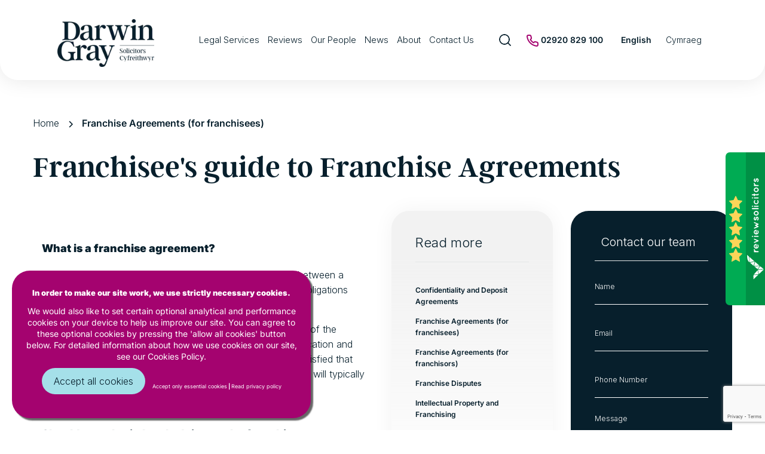

--- FILE ---
content_type: text/html; charset=UTF-8
request_url: https://www.darwingray.com/franchise-agreements-for-franchisees/
body_size: 58094
content:
<!DOCTYPE html>

<html class="no-js" lang="en-GB">

	
	<head> <script>
var gform;gform||(document.addEventListener("gform_main_scripts_loaded",function(){gform.scriptsLoaded=!0}),document.addEventListener("gform/theme/scripts_loaded",function(){gform.themeScriptsLoaded=!0}),window.addEventListener("DOMContentLoaded",function(){gform.domLoaded=!0}),gform={domLoaded:!1,scriptsLoaded:!1,themeScriptsLoaded:!1,isFormEditor:()=>"function"==typeof InitializeEditor,callIfLoaded:function(o){return!(!gform.domLoaded||!gform.scriptsLoaded||!gform.themeScriptsLoaded&&!gform.isFormEditor()||(gform.isFormEditor()&&console.warn("The use of gform.initializeOnLoaded() is deprecated in the form editor context and will be removed in Gravity Forms 3.1."),o(),0))},initializeOnLoaded:function(o){gform.callIfLoaded(o)||(document.addEventListener("gform_main_scripts_loaded",()=>{gform.scriptsLoaded=!0,gform.callIfLoaded(o)}),document.addEventListener("gform/theme/scripts_loaded",()=>{gform.themeScriptsLoaded=!0,gform.callIfLoaded(o)}),window.addEventListener("DOMContentLoaded",()=>{gform.domLoaded=!0,gform.callIfLoaded(o)}))},hooks:{action:{},filter:{}},addAction:function(o,r,e,t){gform.addHook("action",o,r,e,t)},addFilter:function(o,r,e,t){gform.addHook("filter",o,r,e,t)},doAction:function(o){gform.doHook("action",o,arguments)},applyFilters:function(o){return gform.doHook("filter",o,arguments)},removeAction:function(o,r){gform.removeHook("action",o,r)},removeFilter:function(o,r,e){gform.removeHook("filter",o,r,e)},addHook:function(o,r,e,t,n){null==gform.hooks[o][r]&&(gform.hooks[o][r]=[]);var d=gform.hooks[o][r];null==n&&(n=r+"_"+d.length),gform.hooks[o][r].push({tag:n,callable:e,priority:t=null==t?10:t})},doHook:function(r,o,e){var t;if(e=Array.prototype.slice.call(e,1),null!=gform.hooks[r][o]&&((o=gform.hooks[r][o]).sort(function(o,r){return o.priority-r.priority}),o.forEach(function(o){"function"!=typeof(t=o.callable)&&(t=window[t]),"action"==r?t.apply(null,e):e[0]=t.apply(null,e)})),"filter"==r)return e[0]},removeHook:function(o,r,t,n){var e;null!=gform.hooks[o][r]&&(e=(e=gform.hooks[o][r]).filter(function(o,r,e){return!!(null!=n&&n!=o.tag||null!=t&&t!=o.priority)}),gform.hooks[o][r]=e)}});
</script>
<meta charset='utf-8'><script>if(navigator.userAgent.match(/MSIE|Internet Explorer/i)||navigator.userAgent.match(/Trident\/7\..*?rv:11/i)){var href=document.location.href;if(!href.match(/[?&]nowprocket/)){if(href.indexOf("?")==-1){if(href.indexOf("#")==-1){document.location.href=href+"?nowprocket=1"}else{document.location.href=href.replace("#","?nowprocket=1#")}}else{if(href.indexOf("#")==-1){document.location.href=href+"&nowprocket=1"}else{document.location.href=href.replace("#","&nowprocket=1#")}}}}</script><script>(()=>{class RocketLazyLoadScripts{constructor(){this.v="2.0.4",this.userEvents=["keydown","keyup","mousedown","mouseup","mousemove","mouseover","mouseout","touchmove","touchstart","touchend","touchcancel","wheel","click","dblclick","input"],this.attributeEvents=["onblur","onclick","oncontextmenu","ondblclick","onfocus","onmousedown","onmouseenter","onmouseleave","onmousemove","onmouseout","onmouseover","onmouseup","onmousewheel","onscroll","onsubmit"]}async t(){this.i(),this.o(),/iP(ad|hone)/.test(navigator.userAgent)&&this.h(),this.u(),this.l(this),this.m(),this.k(this),this.p(this),this._(),await Promise.all([this.R(),this.L()]),this.lastBreath=Date.now(),this.S(this),this.P(),this.D(),this.O(),this.M(),await this.C(this.delayedScripts.normal),await this.C(this.delayedScripts.defer),await this.C(this.delayedScripts.async),await this.T(),await this.F(),await this.j(),await this.A(),window.dispatchEvent(new Event("rocket-allScriptsLoaded")),this.everythingLoaded=!0,this.lastTouchEnd&&await new Promise(t=>setTimeout(t,500-Date.now()+this.lastTouchEnd)),this.I(),this.H(),this.U(),this.W()}i(){this.CSPIssue=sessionStorage.getItem("rocketCSPIssue"),document.addEventListener("securitypolicyviolation",t=>{this.CSPIssue||"script-src-elem"!==t.violatedDirective||"data"!==t.blockedURI||(this.CSPIssue=!0,sessionStorage.setItem("rocketCSPIssue",!0))},{isRocket:!0})}o(){window.addEventListener("pageshow",t=>{this.persisted=t.persisted,this.realWindowLoadedFired=!0},{isRocket:!0}),window.addEventListener("pagehide",()=>{this.onFirstUserAction=null},{isRocket:!0})}h(){let t;function e(e){t=e}window.addEventListener("touchstart",e,{isRocket:!0}),window.addEventListener("touchend",function i(o){o.changedTouches[0]&&t.changedTouches[0]&&Math.abs(o.changedTouches[0].pageX-t.changedTouches[0].pageX)<10&&Math.abs(o.changedTouches[0].pageY-t.changedTouches[0].pageY)<10&&o.timeStamp-t.timeStamp<200&&(window.removeEventListener("touchstart",e,{isRocket:!0}),window.removeEventListener("touchend",i,{isRocket:!0}),"INPUT"===o.target.tagName&&"text"===o.target.type||(o.target.dispatchEvent(new TouchEvent("touchend",{target:o.target,bubbles:!0})),o.target.dispatchEvent(new MouseEvent("mouseover",{target:o.target,bubbles:!0})),o.target.dispatchEvent(new PointerEvent("click",{target:o.target,bubbles:!0,cancelable:!0,detail:1,clientX:o.changedTouches[0].clientX,clientY:o.changedTouches[0].clientY})),event.preventDefault()))},{isRocket:!0})}q(t){this.userActionTriggered||("mousemove"!==t.type||this.firstMousemoveIgnored?"keyup"===t.type||"mouseover"===t.type||"mouseout"===t.type||(this.userActionTriggered=!0,this.onFirstUserAction&&this.onFirstUserAction()):this.firstMousemoveIgnored=!0),"click"===t.type&&t.preventDefault(),t.stopPropagation(),t.stopImmediatePropagation(),"touchstart"===this.lastEvent&&"touchend"===t.type&&(this.lastTouchEnd=Date.now()),"click"===t.type&&(this.lastTouchEnd=0),this.lastEvent=t.type,t.composedPath&&t.composedPath()[0].getRootNode()instanceof ShadowRoot&&(t.rocketTarget=t.composedPath()[0]),this.savedUserEvents.push(t)}u(){this.savedUserEvents=[],this.userEventHandler=this.q.bind(this),this.userEvents.forEach(t=>window.addEventListener(t,this.userEventHandler,{passive:!1,isRocket:!0})),document.addEventListener("visibilitychange",this.userEventHandler,{isRocket:!0})}U(){this.userEvents.forEach(t=>window.removeEventListener(t,this.userEventHandler,{passive:!1,isRocket:!0})),document.removeEventListener("visibilitychange",this.userEventHandler,{isRocket:!0}),this.savedUserEvents.forEach(t=>{(t.rocketTarget||t.target).dispatchEvent(new window[t.constructor.name](t.type,t))})}m(){const t="return false",e=Array.from(this.attributeEvents,t=>"data-rocket-"+t),i="["+this.attributeEvents.join("],[")+"]",o="[data-rocket-"+this.attributeEvents.join("],[data-rocket-")+"]",s=(e,i,o)=>{o&&o!==t&&(e.setAttribute("data-rocket-"+i,o),e["rocket"+i]=new Function("event",o),e.setAttribute(i,t))};new MutationObserver(t=>{for(const n of t)"attributes"===n.type&&(n.attributeName.startsWith("data-rocket-")||this.everythingLoaded?n.attributeName.startsWith("data-rocket-")&&this.everythingLoaded&&this.N(n.target,n.attributeName.substring(12)):s(n.target,n.attributeName,n.target.getAttribute(n.attributeName))),"childList"===n.type&&n.addedNodes.forEach(t=>{if(t.nodeType===Node.ELEMENT_NODE)if(this.everythingLoaded)for(const i of[t,...t.querySelectorAll(o)])for(const t of i.getAttributeNames())e.includes(t)&&this.N(i,t.substring(12));else for(const e of[t,...t.querySelectorAll(i)])for(const t of e.getAttributeNames())this.attributeEvents.includes(t)&&s(e,t,e.getAttribute(t))})}).observe(document,{subtree:!0,childList:!0,attributeFilter:[...this.attributeEvents,...e]})}I(){this.attributeEvents.forEach(t=>{document.querySelectorAll("[data-rocket-"+t+"]").forEach(e=>{this.N(e,t)})})}N(t,e){const i=t.getAttribute("data-rocket-"+e);i&&(t.setAttribute(e,i),t.removeAttribute("data-rocket-"+e))}k(t){Object.defineProperty(HTMLElement.prototype,"onclick",{get(){return this.rocketonclick||null},set(e){this.rocketonclick=e,this.setAttribute(t.everythingLoaded?"onclick":"data-rocket-onclick","this.rocketonclick(event)")}})}S(t){function e(e,i){let o=e[i];e[i]=null,Object.defineProperty(e,i,{get:()=>o,set(s){t.everythingLoaded?o=s:e["rocket"+i]=o=s}})}e(document,"onreadystatechange"),e(window,"onload"),e(window,"onpageshow");try{Object.defineProperty(document,"readyState",{get:()=>t.rocketReadyState,set(e){t.rocketReadyState=e},configurable:!0}),document.readyState="loading"}catch(t){console.log("WPRocket DJE readyState conflict, bypassing")}}l(t){this.originalAddEventListener=EventTarget.prototype.addEventListener,this.originalRemoveEventListener=EventTarget.prototype.removeEventListener,this.savedEventListeners=[],EventTarget.prototype.addEventListener=function(e,i,o){o&&o.isRocket||!t.B(e,this)&&!t.userEvents.includes(e)||t.B(e,this)&&!t.userActionTriggered||e.startsWith("rocket-")||t.everythingLoaded?t.originalAddEventListener.call(this,e,i,o):(t.savedEventListeners.push({target:this,remove:!1,type:e,func:i,options:o}),"mouseenter"!==e&&"mouseleave"!==e||t.originalAddEventListener.call(this,e,t.savedUserEvents.push,o))},EventTarget.prototype.removeEventListener=function(e,i,o){o&&o.isRocket||!t.B(e,this)&&!t.userEvents.includes(e)||t.B(e,this)&&!t.userActionTriggered||e.startsWith("rocket-")||t.everythingLoaded?t.originalRemoveEventListener.call(this,e,i,o):t.savedEventListeners.push({target:this,remove:!0,type:e,func:i,options:o})}}J(t,e){this.savedEventListeners=this.savedEventListeners.filter(i=>{let o=i.type,s=i.target||window;return e!==o||t!==s||(this.B(o,s)&&(i.type="rocket-"+o),this.$(i),!1)})}H(){EventTarget.prototype.addEventListener=this.originalAddEventListener,EventTarget.prototype.removeEventListener=this.originalRemoveEventListener,this.savedEventListeners.forEach(t=>this.$(t))}$(t){t.remove?this.originalRemoveEventListener.call(t.target,t.type,t.func,t.options):this.originalAddEventListener.call(t.target,t.type,t.func,t.options)}p(t){let e;function i(e){return t.everythingLoaded?e:e.split(" ").map(t=>"load"===t||t.startsWith("load.")?"rocket-jquery-load":t).join(" ")}function o(o){function s(e){const s=o.fn[e];o.fn[e]=o.fn.init.prototype[e]=function(){return this[0]===window&&t.userActionTriggered&&("string"==typeof arguments[0]||arguments[0]instanceof String?arguments[0]=i(arguments[0]):"object"==typeof arguments[0]&&Object.keys(arguments[0]).forEach(t=>{const e=arguments[0][t];delete arguments[0][t],arguments[0][i(t)]=e})),s.apply(this,arguments),this}}if(o&&o.fn&&!t.allJQueries.includes(o)){const e={DOMContentLoaded:[],"rocket-DOMContentLoaded":[]};for(const t in e)document.addEventListener(t,()=>{e[t].forEach(t=>t())},{isRocket:!0});o.fn.ready=o.fn.init.prototype.ready=function(i){function s(){parseInt(o.fn.jquery)>2?setTimeout(()=>i.bind(document)(o)):i.bind(document)(o)}return"function"==typeof i&&(t.realDomReadyFired?!t.userActionTriggered||t.fauxDomReadyFired?s():e["rocket-DOMContentLoaded"].push(s):e.DOMContentLoaded.push(s)),o([])},s("on"),s("one"),s("off"),t.allJQueries.push(o)}e=o}t.allJQueries=[],o(window.jQuery),Object.defineProperty(window,"jQuery",{get:()=>e,set(t){o(t)}})}P(){const t=new Map;document.write=document.writeln=function(e){const i=document.currentScript,o=document.createRange(),s=i.parentElement;let n=t.get(i);void 0===n&&(n=i.nextSibling,t.set(i,n));const c=document.createDocumentFragment();o.setStart(c,0),c.appendChild(o.createContextualFragment(e)),s.insertBefore(c,n)}}async R(){return new Promise(t=>{this.userActionTriggered?t():this.onFirstUserAction=t})}async L(){return new Promise(t=>{document.addEventListener("DOMContentLoaded",()=>{this.realDomReadyFired=!0,t()},{isRocket:!0})})}async j(){return this.realWindowLoadedFired?Promise.resolve():new Promise(t=>{window.addEventListener("load",t,{isRocket:!0})})}M(){this.pendingScripts=[];this.scriptsMutationObserver=new MutationObserver(t=>{for(const e of t)e.addedNodes.forEach(t=>{"SCRIPT"!==t.tagName||t.noModule||t.isWPRocket||this.pendingScripts.push({script:t,promise:new Promise(e=>{const i=()=>{const i=this.pendingScripts.findIndex(e=>e.script===t);i>=0&&this.pendingScripts.splice(i,1),e()};t.addEventListener("load",i,{isRocket:!0}),t.addEventListener("error",i,{isRocket:!0}),setTimeout(i,1e3)})})})}),this.scriptsMutationObserver.observe(document,{childList:!0,subtree:!0})}async F(){await this.X(),this.pendingScripts.length?(await this.pendingScripts[0].promise,await this.F()):this.scriptsMutationObserver.disconnect()}D(){this.delayedScripts={normal:[],async:[],defer:[]},document.querySelectorAll("script[type$=rocketlazyloadscript]").forEach(t=>{t.hasAttribute("data-rocket-src")?t.hasAttribute("async")&&!1!==t.async?this.delayedScripts.async.push(t):t.hasAttribute("defer")&&!1!==t.defer||"module"===t.getAttribute("data-rocket-type")?this.delayedScripts.defer.push(t):this.delayedScripts.normal.push(t):this.delayedScripts.normal.push(t)})}async _(){await this.L();let t=[];document.querySelectorAll("script[type$=rocketlazyloadscript][data-rocket-src]").forEach(e=>{let i=e.getAttribute("data-rocket-src");if(i&&!i.startsWith("data:")){i.startsWith("//")&&(i=location.protocol+i);try{const o=new URL(i).origin;o!==location.origin&&t.push({src:o,crossOrigin:e.crossOrigin||"module"===e.getAttribute("data-rocket-type")})}catch(t){}}}),t=[...new Map(t.map(t=>[JSON.stringify(t),t])).values()],this.Y(t,"preconnect")}async G(t){if(await this.K(),!0!==t.noModule||!("noModule"in HTMLScriptElement.prototype))return new Promise(e=>{let i;function o(){(i||t).setAttribute("data-rocket-status","executed"),e()}try{if(navigator.userAgent.includes("Firefox/")||""===navigator.vendor||this.CSPIssue)i=document.createElement("script"),[...t.attributes].forEach(t=>{let e=t.nodeName;"type"!==e&&("data-rocket-type"===e&&(e="type"),"data-rocket-src"===e&&(e="src"),i.setAttribute(e,t.nodeValue))}),t.text&&(i.text=t.text),t.nonce&&(i.nonce=t.nonce),i.hasAttribute("src")?(i.addEventListener("load",o,{isRocket:!0}),i.addEventListener("error",()=>{i.setAttribute("data-rocket-status","failed-network"),e()},{isRocket:!0}),setTimeout(()=>{i.isConnected||e()},1)):(i.text=t.text,o()),i.isWPRocket=!0,t.parentNode.replaceChild(i,t);else{const i=t.getAttribute("data-rocket-type"),s=t.getAttribute("data-rocket-src");i?(t.type=i,t.removeAttribute("data-rocket-type")):t.removeAttribute("type"),t.addEventListener("load",o,{isRocket:!0}),t.addEventListener("error",i=>{this.CSPIssue&&i.target.src.startsWith("data:")?(console.log("WPRocket: CSP fallback activated"),t.removeAttribute("src"),this.G(t).then(e)):(t.setAttribute("data-rocket-status","failed-network"),e())},{isRocket:!0}),s?(t.fetchPriority="high",t.removeAttribute("data-rocket-src"),t.src=s):t.src="data:text/javascript;base64,"+window.btoa(unescape(encodeURIComponent(t.text)))}}catch(i){t.setAttribute("data-rocket-status","failed-transform"),e()}});t.setAttribute("data-rocket-status","skipped")}async C(t){const e=t.shift();return e?(e.isConnected&&await this.G(e),this.C(t)):Promise.resolve()}O(){this.Y([...this.delayedScripts.normal,...this.delayedScripts.defer,...this.delayedScripts.async],"preload")}Y(t,e){this.trash=this.trash||[];let i=!0;var o=document.createDocumentFragment();t.forEach(t=>{const s=t.getAttribute&&t.getAttribute("data-rocket-src")||t.src;if(s&&!s.startsWith("data:")){const n=document.createElement("link");n.href=s,n.rel=e,"preconnect"!==e&&(n.as="script",n.fetchPriority=i?"high":"low"),t.getAttribute&&"module"===t.getAttribute("data-rocket-type")&&(n.crossOrigin=!0),t.crossOrigin&&(n.crossOrigin=t.crossOrigin),t.integrity&&(n.integrity=t.integrity),t.nonce&&(n.nonce=t.nonce),o.appendChild(n),this.trash.push(n),i=!1}}),document.head.appendChild(o)}W(){this.trash.forEach(t=>t.remove())}async T(){try{document.readyState="interactive"}catch(t){}this.fauxDomReadyFired=!0;try{await this.K(),this.J(document,"readystatechange"),document.dispatchEvent(new Event("rocket-readystatechange")),await this.K(),document.rocketonreadystatechange&&document.rocketonreadystatechange(),await this.K(),this.J(document,"DOMContentLoaded"),document.dispatchEvent(new Event("rocket-DOMContentLoaded")),await this.K(),this.J(window,"DOMContentLoaded"),window.dispatchEvent(new Event("rocket-DOMContentLoaded"))}catch(t){console.error(t)}}async A(){try{document.readyState="complete"}catch(t){}try{await this.K(),this.J(document,"readystatechange"),document.dispatchEvent(new Event("rocket-readystatechange")),await this.K(),document.rocketonreadystatechange&&document.rocketonreadystatechange(),await this.K(),this.J(window,"load"),window.dispatchEvent(new Event("rocket-load")),await this.K(),window.rocketonload&&window.rocketonload(),await this.K(),this.allJQueries.forEach(t=>t(window).trigger("rocket-jquery-load")),await this.K(),this.J(window,"pageshow");const t=new Event("rocket-pageshow");t.persisted=this.persisted,window.dispatchEvent(t),await this.K(),window.rocketonpageshow&&window.rocketonpageshow({persisted:this.persisted})}catch(t){console.error(t)}}async K(){Date.now()-this.lastBreath>45&&(await this.X(),this.lastBreath=Date.now())}async X(){return document.hidden?new Promise(t=>setTimeout(t)):new Promise(t=>requestAnimationFrame(t))}B(t,e){return e===document&&"readystatechange"===t||(e===document&&"DOMContentLoaded"===t||(e===window&&"DOMContentLoaded"===t||(e===window&&"load"===t||e===window&&"pageshow"===t)))}static run(){(new RocketLazyLoadScripts).t()}}RocketLazyLoadScripts.run()})();</script>
		
		<meta name="format-detection" content="telephone=no">
		<!--<meta name="viewport" content="width=device-width, initial-scale=1.0, maximum-scale=1.0, user-scalable=0" />-->
		<meta name="viewport" content="width=device-width, initial-scale=1, shrink-to-fit=no">
		
		
		
		
		<link rel="preconnect" href="https://fonts.gstatic.com" crossorigin>
		
		
		<style></style>
		
		
		
		<link rel="icon" href="https://www.darwingray.com/wp-content/uploads/2024/11/cropped-db-favicon-270x270.png?v=2" />
		<meta name='robots' content='index, follow, max-image-preview:large, max-snippet:-1, max-video-preview:-1' />

	<!-- This site is optimized with the Yoast SEO plugin v26.5 - https://yoast.com/wordpress/plugins/seo/ -->
	<title>Franchisee Franchise Agreements | Franchising | Darwin Gray</title>
<link data-rocket-prefetch href="https://storage.googleapis.com" rel="dns-prefetch">
<link data-rocket-prefetch href="https://fonts.googleapis.com" rel="dns-prefetch">
<link data-rocket-prefetch href="https://cdnjs.cloudflare.com" rel="dns-prefetch">
<link data-rocket-prefetch href="https://fonts.gstatic.com" rel="dns-prefetch">
<link data-rocket-prefetch href="https://use.typekit.net" rel="dns-prefetch">
<link data-rocket-prefetch href="https://static.addtoany.com" rel="dns-prefetch">
<link data-rocket-prefetch href="https://www.reviewsolicitors.co.uk" rel="dns-prefetch">
<link data-rocket-prefetch href="https://moneypennychat.appspot.com" rel="dns-prefetch">
<link data-rocket-prefetch href="https://www.google.com" rel="dns-prefetch">
<link data-rocket-preload as="style" href="https://fonts.googleapis.com/css2?family=Inter:ital,opsz,wght@0,14..32,100..900;1,14..32,100..900&#038;family=Open+Sans:ital,wght@0,300..800;1,300..800&#038;family=Roboto:ital,wght@0,100;0,300;0,400;0,500;0,700;0,900;1,100;1,300;1,400;1,500;1,700;1,900&#038;display=swap" rel="preload">
<link href="https://fonts.googleapis.com/css2?family=Inter:ital,opsz,wght@0,14..32,100..900;1,14..32,100..900&#038;family=Open+Sans:ital,wght@0,300..800;1,300..800&#038;family=Roboto:ital,wght@0,100;0,300;0,400;0,500;0,700;0,900;1,100;1,300;1,400;1,500;1,700;1,900&#038;display=swap" media="print" onload="this.media=&#039;all&#039;" rel="stylesheet">
<noscript><link rel="stylesheet" href="https://fonts.googleapis.com/css2?family=Inter:ital,opsz,wght@0,14..32,100..900;1,14..32,100..900&#038;family=Open+Sans:ital,wght@0,300..800;1,300..800&#038;family=Roboto:ital,wght@0,100;0,300;0,400;0,500;0,700;0,900;1,100;1,300;1,400;1,500;1,700;1,900&#038;display=swap"></noscript>
<link crossorigin data-rocket-preload as="font" href="https://cdnjs.cloudflare.com/ajax/libs/font-awesome/5.12.1/webfonts/fa-solid-900.woff2" rel="preload">
<link crossorigin data-rocket-preload as="font" href="https://fonts.gstatic.com/s/inter/v20/UcCm3FwrK3iLTcvnUwQT9g.woff2" rel="preload">
<link crossorigin data-rocket-preload as="font" href="https://fonts.gstatic.com/s/inter/v20/UcCo3FwrK3iLTcviYwY.woff2" rel="preload">
<link crossorigin data-rocket-preload as="font" href="https://use.typekit.net/af/7b0633/00000000000000007735f8a4/30/l?primer=7cdcb44be4a7db8877ffa5c0007b8dd865b3bbc383831fe2ea177f62257a9191&#038;fvd=n6&#038;v=3" rel="preload">
<link crossorigin data-rocket-preload as="font" href="https://cdnjs.cloudflare.com/ajax/libs/font-awesome/6.4.2/webfonts/fa-brands-400.woff2" rel="preload">
<link crossorigin data-rocket-preload as="font" href="https://cdnjs.cloudflare.com/ajax/libs/font-awesome/6.4.2/webfonts/fa-solid-900.woff2" rel="preload">
<style id="wpr-usedcss">:root{--fa-font-solid:normal 900 1em/1 "Font Awesome 6 Solid";--fa-font-regular:normal 400 1em/1 "Font Awesome 6 Regular";--fa-font-light:normal 300 1em/1 "Font Awesome 6 Light";--fa-font-thin:normal 100 1em/1 "Font Awesome 6 Thin";--fa-font-duotone:normal 900 1em/1 "Font Awesome 6 Duotone";--fa-font-sharp-solid:normal 900 1em/1 "Font Awesome 6 Sharp";--fa-font-sharp-regular:normal 400 1em/1 "Font Awesome 6 Sharp";--fa-font-sharp-light:normal 300 1em/1 "Font Awesome 6 Sharp";--fa-font-brands:normal 400 1em/1 "Font Awesome 6 Brands"}svg:not(:host).svg-inline--fa,svg:not(:root).svg-inline--fa{overflow:visible;box-sizing:content-box}.svg-inline--fa{display:var(--fa-display,inline-block);height:1em;overflow:visible;vertical-align:-.125em}.svg-inline--fa.fa-fw{width:var(--fa-fw-width,1.25em)}.fa-layers-text{display:inline-block;position:absolute;text-align:center}.fa-layers-text{left:50%;top:50%;-webkit-transform:translate(-50%,-50%);transform:translate(-50%,-50%);-webkit-transform-origin:center center;transform-origin:center center}:root{--blue:#007bff;--indigo:#6610f2;--purple:#6f42c1;--pink:#e83e8c;--red:#dc3545;--orange:#fd7e14;--yellow:#ffc107;--green:#28a745;--teal:#20c997;--cyan:#17a2b8;--white:#fff;--gray:#6c757d;--gray-dark:#343a40;--primary:#007bff;--secondary:#6c757d;--success:#28a745;--info:#17a2b8;--warning:#ffc107;--danger:#dc3545;--light:#f8f9fa;--dark:#343a40;--breakpoint-xs:0;--breakpoint-sm:576px;--breakpoint-md:768px;--breakpoint-lg:992px;--breakpoint-xl:1200px;--font-family-sans-serif:-apple-system,BlinkMacSystemFont,"Segoe UI",Roboto,"Helvetica Neue",Arial,sans-serif,"Apple Color Emoji","Segoe UI Emoji","Segoe UI Symbol";--font-family-monospace:SFMono-Regular,Menlo,Monaco,Consolas,"Liberation Mono","Courier New",monospace}*,::after,::before{box-sizing:border-box}html{font-family:sans-serif;line-height:1.15;-webkit-text-size-adjust:100%;-ms-text-size-adjust:100%;-ms-overflow-style:scrollbar;-webkit-tap-highlight-color:transparent}@-ms-viewport{width:device-width}footer,header,nav,section{display:block}body{margin:0;font-family:-apple-system,BlinkMacSystemFont,"Segoe UI",Roboto,"Helvetica Neue",Arial,sans-serif,"Apple Color Emoji","Segoe UI Emoji","Segoe UI Symbol";font-size:1rem;font-weight:400;line-height:1.5;color:#212529;text-align:left;background-color:#fff}[tabindex="-1"]:focus{outline:0!important}hr{box-sizing:content-box;height:0;overflow:visible}h1,h2,h3,h4,h6{margin-top:0;margin-bottom:.5rem}p{margin-top:0;margin-bottom:1rem}abbr[data-original-title],abbr[title]{text-decoration:underline;-webkit-text-decoration:underline dotted;text-decoration:underline dotted;cursor:help;border-bottom:0}address{margin-bottom:1rem;font-style:normal;line-height:inherit}ol,ul{margin-top:0;margin-bottom:1rem}ol ol,ol ul,ul ol,ul ul{margin-bottom:0}dt{font-weight:700}dd{margin-bottom:.5rem;margin-left:0}b,strong{font-weight:bolder}a{color:#007bff;text-decoration:none;background-color:transparent;-webkit-text-decoration-skip:objects}a:hover{color:#0056b3;text-decoration:underline}a:not([href]):not([tabindex]){color:inherit;text-decoration:none}a:not([href]):not([tabindex]):focus,a:not([href]):not([tabindex]):hover{color:inherit;text-decoration:none}a:not([href]):not([tabindex]):focus{outline:0}code,pre{font-family:monospace,monospace;font-size:1em}pre{margin-top:0;margin-bottom:1rem;overflow:auto;-ms-overflow-style:scrollbar}img{vertical-align:middle;border-style:none}svg:not(:root){overflow:hidden}table{border-collapse:collapse}th{text-align:inherit}label{display:inline-block;margin-bottom:.5rem}button{border-radius:0}button:focus{outline:dotted 1px;outline:-webkit-focus-ring-color auto 5px}button,input,optgroup,select,textarea{margin:0;font-family:inherit;font-size:inherit;line-height:inherit}button,input{overflow:visible}button,select{text-transform:none}[type=reset],[type=submit],button,html [type=button]{-webkit-appearance:button}[type=button]::-moz-focus-inner,[type=reset]::-moz-focus-inner,[type=submit]::-moz-focus-inner,button::-moz-focus-inner{padding:0;border-style:none}input[type=checkbox],input[type=radio]{box-sizing:border-box;padding:0}input[type=date],input[type=month],input[type=time]{-webkit-appearance:listbox}textarea{overflow:auto;resize:vertical}fieldset{min-width:0;padding:0;margin:0;border:0}legend{display:block;width:100%;max-width:100%;padding:0;margin-bottom:.5rem;font-size:1.5rem;line-height:inherit;color:inherit;white-space:normal}progress{vertical-align:baseline}[type=number]::-webkit-inner-spin-button,[type=number]::-webkit-outer-spin-button{height:auto}[type=search]{outline-offset:-2px;-webkit-appearance:none}[type=search]::-webkit-search-cancel-button,[type=search]::-webkit-search-decoration{-webkit-appearance:none}::-webkit-file-upload-button{font:inherit;-webkit-appearance:button}template{display:none}[hidden]{display:none!important}.h6,h1,h2,h3,h4,h6{margin-bottom:.5rem;font-family:inherit;font-weight:500;line-height:1.2;color:inherit}h1{font-size:2.5rem}h2{font-size:2rem}h3{font-size:1.75rem}h4{font-size:1.5rem}.h6,h6{font-size:1rem}hr{margin-top:1rem;margin-bottom:1rem;border:0;border-top:1px solid rgba(0,0,0,.1)}.mark,mark{padding:.2em;background-color:#fcf8e3}code,pre{font-family:SFMono-Regular,Menlo,Monaco,Consolas,"Liberation Mono","Courier New",monospace}code{font-size:87.5%;color:#e83e8c;word-break:break-word}a>code{color:inherit}pre{display:block;font-size:87.5%;color:#212529}pre code{font-size:inherit;color:inherit;word-break:normal}.container{width:100%;padding-right:15px;padding-left:15px;margin-right:auto;margin-left:auto}@media (min-width:576px){.container{max-width:540px}}@media (min-width:768px){.container{max-width:720px}}@media (min-width:992px){.container{max-width:960px}}@media (min-width:1200px){.container{max-width:1140px}}.container-fluid{width:100%;padding-right:15px;padding-left:15px;margin-right:auto;margin-left:auto}.row{display:-webkit-box;display:-ms-flexbox;display:flex;-ms-flex-wrap:wrap;flex-wrap:wrap;margin-right:-15px;margin-left:-15px}.col-12,.col-3,.col-8,.col-lg-12,.col-lg-4,.col-lg-6,.col-lg-8,.col-md-12,.col-md-6{position:relative;width:100%;min-height:1px;padding-right:15px;padding-left:15px}.col-3{-webkit-box-flex:0;-ms-flex:0 0 25%;flex:0 0 25%;max-width:25%}.col-8{-webkit-box-flex:0;-ms-flex:0 0 66.666667%;flex:0 0 66.666667%;max-width:66.666667%}.col-12{-webkit-box-flex:0;-ms-flex:0 0 100%;flex:0 0 100%;max-width:100%}@media (min-width:768px){.col-md-6{-webkit-box-flex:0;-ms-flex:0 0 50%;flex:0 0 50%;max-width:50%}.col-md-12{-webkit-box-flex:0;-ms-flex:0 0 100%;flex:0 0 100%;max-width:100%}}@media (min-width:992px){.col-lg-4{-webkit-box-flex:0;-ms-flex:0 0 33.333333%;flex:0 0 33.333333%;max-width:33.333333%}.col-lg-6{-webkit-box-flex:0;-ms-flex:0 0 50%;flex:0 0 50%;max-width:50%}.col-lg-8{-webkit-box-flex:0;-ms-flex:0 0 66.666667%;flex:0 0 66.666667%;max-width:66.666667%}.col-lg-12{-webkit-box-flex:0;-ms-flex:0 0 100%;flex:0 0 100%;max-width:100%}body{overflow-x:hidden}}.table{width:100%;max-width:100%;margin-bottom:1rem;background-color:transparent}.table td,.table th{padding:.75rem;vertical-align:top;border-top:1px solid #dee2e6}.table tbody+tbody{border-top:2px solid #dee2e6}.table .table{background-color:#fff}.btn{display:inline-block;font-weight:400;text-align:center;white-space:nowrap;vertical-align:middle;-webkit-user-select:none;-moz-user-select:none;-ms-user-select:none;user-select:none;border:1px solid transparent;padding:.375rem .75rem;font-size:1rem;line-height:1.5;border-radius:.25rem;transition:color .15s ease-in-out,background-color .15s ease-in-out,border-color .15s ease-in-out,box-shadow .15s ease-in-out}.btn:focus,.btn:hover{text-decoration:none}.btn.focus,.btn:focus{outline:0;box-shadow:0 0 0 .2rem rgba(0,123,255,.25)}.btn.disabled,.btn:disabled{opacity:.65}.btn:not(:disabled):not(.disabled){cursor:pointer}.btn:not(:disabled):not(.disabled).active,.btn:not(:disabled):not(.disabled):active{background-image:none}a.btn.disabled,fieldset:disabled a.btn{pointer-events:none}.fade{opacity:0;transition:opacity .15s linear}.fade.show{opacity:1}.collapse{display:none}.collapse.show{display:block}tr.collapse.show{display:table-row}tbody.collapse.show{display:table-row-group}.collapsing{position:relative;height:0;overflow:hidden;transition:height .35s ease}.dropdown,.dropup{position:relative}.dropdown-toggle::after{display:inline-block;width:0;height:0;margin-left:.255em;vertical-align:.255em;content:"";border-top:.3em solid;border-right:.3em solid transparent;border-bottom:0;border-left:.3em solid transparent}.dropdown-toggle:empty::after{margin-left:0}.dropdown-menu{position:absolute;top:100%;left:0;z-index:1000;display:none;float:left;min-width:10rem;padding:.5rem 0;margin:.125rem 0 0;font-size:1rem;color:#212529;text-align:left;list-style:none;background-color:#fff;background-clip:padding-box;border:1px solid rgba(0,0,0,.15);border-radius:.25rem}.dropup .dropdown-menu{margin-top:0;margin-bottom:.125rem}.dropup .dropdown-toggle::after{display:inline-block;width:0;height:0;margin-left:.255em;vertical-align:.255em;content:"";border-top:0;border-right:.3em solid transparent;border-bottom:.3em solid;border-left:.3em solid transparent}.dropup .dropdown-toggle:empty::after{margin-left:0}.dropright .dropdown-menu{margin-top:0;margin-left:.125rem}.dropright .dropdown-toggle::after{display:inline-block;width:0;height:0;margin-left:.255em;vertical-align:.255em;content:"";border-top:.3em solid transparent;border-bottom:.3em solid transparent;border-left:.3em solid}.dropright .dropdown-toggle:empty::after{margin-left:0}.dropright .dropdown-toggle::after{vertical-align:0}.dropleft .dropdown-menu{margin-top:0;margin-right:.125rem}.dropleft .dropdown-toggle::after{display:inline-block;width:0;height:0;margin-left:.255em;vertical-align:.255em;content:""}.dropleft .dropdown-toggle::after{display:none}.dropleft .dropdown-toggle::before{display:inline-block;width:0;height:0;margin-right:.255em;vertical-align:.255em;content:"";border-top:.3em solid transparent;border-right:.3em solid;border-bottom:.3em solid transparent}.dropleft .dropdown-toggle:empty::after{margin-left:0}.dropleft .dropdown-toggle::before{vertical-align:0}.dropdown-item{display:block;width:100%;padding:.25rem 1.5rem;clear:both;font-weight:400;color:#212529;text-align:inherit;white-space:nowrap;background-color:transparent;border:0}.dropdown-item:focus,.dropdown-item:hover{color:#16181b;text-decoration:none;background-color:#f8f9fa}.dropdown-item.active,.dropdown-item:active{color:#fff;text-decoration:none;background-color:#007bff}.dropdown-item.disabled,.dropdown-item:disabled{color:#6c757d;background-color:transparent}.dropdown-menu.show{display:block}.nav{display:-webkit-box;display:-ms-flexbox;display:flex;-ms-flex-wrap:wrap;flex-wrap:wrap;padding-left:0;margin-bottom:0;list-style:none}.nav-link{display:block;padding:.5rem 1rem}.nav-link:focus,.nav-link:hover{text-decoration:none}.nav-link.disabled{color:#6c757d}.navbar{position:relative;display:-webkit-box;display:-ms-flexbox;display:flex;-ms-flex-wrap:wrap;flex-wrap:wrap;-webkit-box-align:center;-ms-flex-align:center;align-items:center;-webkit-box-pack:justify;-ms-flex-pack:justify;justify-content:space-between;padding:.5rem 1rem}.navbar>.container,.navbar>.container-fluid{display:-webkit-box;display:-ms-flexbox;display:flex;-ms-flex-wrap:wrap;flex-wrap:wrap;-webkit-box-align:center;-ms-flex-align:center;align-items:center;-webkit-box-pack:justify;-ms-flex-pack:justify;justify-content:space-between}.navbar-nav{display:-webkit-box;display:-ms-flexbox;display:flex;-webkit-box-orient:vertical;-webkit-box-direction:normal;-ms-flex-direction:column;flex-direction:column;padding-left:0;margin-bottom:0;list-style:none}.navbar-nav .nav-link{padding-right:0;padding-left:0}.navbar-nav .dropdown-menu{position:static;float:none}.navbar-toggler{padding:.25rem .75rem;font-size:1.25rem;line-height:1;background-color:transparent;border:1px solid transparent;border-radius:.25rem}.navbar-toggler:focus,.navbar-toggler:hover{text-decoration:none}.navbar-toggler:not(:disabled):not(.disabled){cursor:pointer}.breadcrumb{display:-webkit-box;display:-ms-flexbox;display:flex;-ms-flex-wrap:wrap;flex-wrap:wrap;padding:.75rem 1rem;margin-bottom:1rem;list-style:none;background-color:#e9ecef;border-radius:.25rem}.pagination{display:-webkit-box;display:-ms-flexbox;display:flex;padding-left:0;list-style:none;border-radius:.25rem}.badge{display:inline-block;padding:.25em .4em;font-size:75%;font-weight:700;line-height:1;text-align:center;white-space:nowrap;vertical-align:baseline;border-radius:.25rem}.badge:empty{display:none}.btn .badge{position:relative;top:-1px}.alert{position:relative;padding:.75rem 1.25rem;margin-bottom:1rem;border:1px solid transparent;border-radius:.25rem}.progress{display:-webkit-box;display:-ms-flexbox;display:flex;height:1rem;overflow:hidden;font-size:.75rem;background-color:#e9ecef;border-radius:.25rem}.list-group{display:-webkit-box;display:-ms-flexbox;display:flex;-webkit-box-orient:vertical;-webkit-box-direction:normal;-ms-flex-direction:column;flex-direction:column;padding-left:0;margin-bottom:0}.list-group-item{position:relative;display:block;padding:.75rem 1.25rem;margin-bottom:-1px;background-color:#fff;border:1px solid rgba(0,0,0,.125)}.list-group-item:first-child{border-top-left-radius:.25rem;border-top-right-radius:.25rem}.list-group-item:last-child{margin-bottom:0;border-bottom-right-radius:.25rem;border-bottom-left-radius:.25rem}.list-group-item:focus,.list-group-item:hover{z-index:1;text-decoration:none}.list-group-item.disabled,.list-group-item:disabled{color:#6c757d;background-color:#fff}.list-group-item.active{z-index:2;color:#fff;background-color:#007bff;border-color:#007bff}.close{float:right;font-size:1.5rem;font-weight:700;line-height:1;color:#000;text-shadow:0 1px 0 #fff;opacity:.5}.close:focus,.close:hover{color:#000;text-decoration:none;opacity:.75}.close:not(:disabled):not(.disabled){cursor:pointer}button.close{padding:0;background-color:transparent;border:0;-webkit-appearance:none}.modal-open{overflow:hidden}.modal{position:fixed;top:0;right:0;bottom:0;left:0;z-index:1050;display:none;overflow:hidden;outline:0}.modal-open .modal{overflow-x:hidden;overflow-y:auto}.modal-dialog{position:relative;width:auto;margin:.5rem;pointer-events:none}.modal.fade .modal-dialog{transition:-webkit-transform .3s ease-out;transition:transform .3s ease-out;transition:transform .3s ease-out,-webkit-transform .3s ease-out;-webkit-transform:translate(0,-25%);transform:translate(0,-25%)}.modal.show .modal-dialog{-webkit-transform:translate(0,0);transform:translate(0,0)}.modal-backdrop{position:fixed;top:0;right:0;bottom:0;left:0;z-index:1040;background-color:#000}.modal-backdrop.fade{opacity:0}.modal-backdrop.show{opacity:.5}.modal-scrollbar-measure{position:absolute;top:-9999px;width:50px;height:50px;overflow:scroll}@media (min-width:576px){.modal-dialog{max-width:500px;margin:1.75rem auto}}.tooltip{position:absolute;z-index:1070;display:block;margin:0;font-family:-apple-system,BlinkMacSystemFont,"Segoe UI",Roboto,"Helvetica Neue",Arial,sans-serif,"Apple Color Emoji","Segoe UI Emoji","Segoe UI Symbol";font-style:normal;font-weight:400;line-height:1.5;text-align:left;text-align:start;text-decoration:none;text-shadow:none;text-transform:none;letter-spacing:normal;word-break:normal;word-spacing:normal;white-space:normal;line-break:auto;font-size:.875rem;word-wrap:break-word;opacity:0}.tooltip.show{opacity:.9}.tooltip .arrow{position:absolute;display:block;width:.8rem;height:.4rem}.tooltip .arrow::before{position:absolute;content:"";border-color:transparent;border-style:solid}.tooltip-inner{max-width:200px;padding:.25rem .5rem;color:#fff;text-align:center;background-color:#000;border-radius:.25rem}.popover{position:absolute;top:0;left:0;z-index:1060;display:block;max-width:276px;font-family:-apple-system,BlinkMacSystemFont,"Segoe UI",Roboto,"Helvetica Neue",Arial,sans-serif,"Apple Color Emoji","Segoe UI Emoji","Segoe UI Symbol";font-style:normal;font-weight:400;line-height:1.5;text-align:left;text-align:start;text-decoration:none;text-shadow:none;text-transform:none;letter-spacing:normal;word-break:normal;word-spacing:normal;white-space:normal;line-break:auto;font-size:.875rem;word-wrap:break-word;background-color:#fff;background-clip:padding-box;border:1px solid rgba(0,0,0,.2);border-radius:.3rem}.popover .arrow{position:absolute;display:block;width:1rem;height:.5rem;margin:0 .3rem}.popover .arrow::after,.popover .arrow::before{position:absolute;display:block;content:"";border-color:transparent;border-style:solid}.popover-header{padding:.5rem .75rem;margin-bottom:0;font-size:1rem;color:inherit;background-color:#f7f7f7;border-bottom:1px solid #ebebeb;border-top-left-radius:calc(.3rem - 1px);border-top-right-radius:calc(.3rem - 1px)}.popover-header:empty{display:none}.popover-body{padding:.5rem .75rem;color:#212529}.carousel{position:relative}.carousel-item{position:relative;display:none;-webkit-box-align:center;-ms-flex-align:center;align-items:center;width:100%;transition:-webkit-transform .6s ease;transition:transform .6s ease;transition:transform .6s ease,-webkit-transform .6s ease;-webkit-backface-visibility:hidden;backface-visibility:hidden;-webkit-perspective:1000px;perspective:1000px}.carousel-item-next,.carousel-item-prev,.carousel-item.active{display:block}.carousel-item-next,.carousel-item-prev{position:absolute;top:0}.carousel-item-next.carousel-item-left,.carousel-item-prev.carousel-item-right{-webkit-transform:translateX(0);transform:translateX(0)}@supports ((-webkit-transform-style:preserve-3d) or (transform-style:preserve-3d)){.carousel-item-next.carousel-item-left,.carousel-item-prev.carousel-item-right{-webkit-transform:translate3d(0,0,0);transform:translate3d(0,0,0)}}.active.carousel-item-right,.carousel-item-next{-webkit-transform:translateX(100%);transform:translateX(100%)}@supports ((-webkit-transform-style:preserve-3d) or (transform-style:preserve-3d)){.active.carousel-item-right,.carousel-item-next{-webkit-transform:translate3d(100%,0,0);transform:translate3d(100%,0,0)}}.active.carousel-item-left,.carousel-item-prev{-webkit-transform:translateX(-100%);transform:translateX(-100%)}@supports ((-webkit-transform-style:preserve-3d) or (transform-style:preserve-3d)){.active.carousel-item-left,.carousel-item-prev{-webkit-transform:translate3d(-100%,0,0);transform:translate3d(-100%,0,0)}}.carousel-indicators{position:absolute;right:0;bottom:10px;left:0;z-index:15;display:-webkit-box;display:-ms-flexbox;display:flex;-webkit-box-pack:center;-ms-flex-pack:center;justify-content:center;padding-left:0;margin-right:15%;margin-left:15%;list-style:none}.carousel-indicators li{position:relative;-webkit-box-flex:0;-ms-flex:0 1 auto;flex:0 1 auto;width:30px;height:3px;margin-right:3px;margin-left:3px;text-indent:-999px;background-color:rgba(255,255,255,.5)}.carousel-indicators li::before{position:absolute;top:-10px;left:0;display:inline-block;width:100%;height:10px;content:""}.carousel-indicators li::after{position:absolute;bottom:-10px;left:0;display:inline-block;width:100%;height:10px;content:""}.carousel-indicators .active{background-color:#fff}.border{border:1px solid #dee2e6!important}.position-static{position:static!important}@supports ((position:-webkit-sticky) or (position:sticky)){.sticky-top{position:-webkit-sticky;position:sticky;top:0;z-index:1020}}.sr-only{position:absolute;width:1px;height:1px;padding:0;overflow:hidden;clip:rect(0,0,0,0);white-space:nowrap;-webkit-clip-path:inset(50%);clip-path:inset(50%);border:0}.visible{visibility:visible!important}.invisible{visibility:hidden!important}@media print{*,::after,::before{text-shadow:none!important;box-shadow:none!important}a:not(.btn){text-decoration:underline}abbr[title]::after{content:" (" attr(title) ")"}pre{white-space:pre-wrap!important}pre{border:1px solid #999;page-break-inside:avoid}img,tr{page-break-inside:avoid}h2,h3,p{orphans:3;widows:3}h2,h3{page-break-after:avoid}@page{size:a3}body{min-width:992px!important}.container{min-width:992px!important}.navbar{display:none}.badge{border:1px solid #000}.table{border-collapse:collapse!important}.table td,.table th{background-color:#fff!important}}.fa,.fab,.fad,.fal,.far,.fas{-moz-osx-font-smoothing:grayscale;-webkit-font-smoothing:antialiased;display:inline-block;font-style:normal;font-variant:normal;text-rendering:auto;line-height:1}.sr-only{border:0;clip:rect(0,0,0,0);height:1px;margin:-1px;overflow:hidden;padding:0;position:absolute;width:1px}.fab{font-family:"Font Awesome 5 Brands"}.fab,.far{font-weight:400}@font-face{font-family:"Font Awesome 5 Free";font-style:normal;font-weight:900;font-display:swap;src:url(https://cdnjs.cloudflare.com/ajax/libs/font-awesome/5.12.1/webfonts/fa-solid-900.eot);src:url(https://cdnjs.cloudflare.com/ajax/libs/font-awesome/5.12.1/webfonts/fa-solid-900.eot?#iefix) format("embedded-opentype"),url(https://cdnjs.cloudflare.com/ajax/libs/font-awesome/5.12.1/webfonts/fa-solid-900.woff2) format("woff2"),url(https://cdnjs.cloudflare.com/ajax/libs/font-awesome/5.12.1/webfonts/fa-solid-900.woff) format("woff"),url(https://cdnjs.cloudflare.com/ajax/libs/font-awesome/5.12.1/webfonts/fa-solid-900.ttf) format("truetype"),url(https://cdnjs.cloudflare.com/ajax/libs/font-awesome/5.12.1/webfonts/fa-solid-900.svg#fontawesome) format("svg")}.fa,.far,.fas{font-family:"Font Awesome 5 Free"}.fa,.fas{font-weight:900}body{font-size:15px;color:#071f2c;line-height:1.6;font-family:inter,sans-serif}*{margin:0;padding:0;box-sizing:border-box}img{border:none;max-width:100%;width:auto;height:auto}a,li{text-decoration:none;color:#071f2c;text-decoration:none!important;transition:all .4s ease-in-out 0s;-webkit-transition:.4s ease-in-out;-moz-transition:.4s ease-in-out;-ms-transition:.4s ease-in-out;-o-transition:.4s ease-in-out}li,ul{list-style:none;margin:0;padding:0}a:hover{color:#a4036f}h1,h2,h3,h4,h6{color:#071f2c;font-weight:600}a,button,input,select{outline:0;font-family:inter,sans-serif}body,header.header{display:initial}.row{clear:both}.header_brands{float:left;width:100%;position:sticky;top:0;z-index:301;background:#fff;box-shadow:0 0 15px 0 rgba(0,0,0,.1)}.header_brands .row{justify-content:space-between;align-items:center;position:relative}.brand_logo{float:left;max-width:120px;min-width:120px;margin-bottom:-40px}.header_right{display:flex;align-items:center}.header_phone a{color:#112a73;font-size:17px;font-weight:700;padding:11px 20px 11px 0}.cymraeg a{background:rgba(217,217,217,.31);padding:26px 38px;display:inline-block;font-size:18px;font-weight:600;color:#071f2c}.navbar{padding:0;float:right}.navbar ul li{float:left}.navbar ul li a{color:#a4036f;font-weight:500;background:0 0;padding:26px 11px;display:inline-block;position:relative}.navbar ul li a:before{content:"";background:#a4036f;width:0;height:5px;position:absolute;bottom:-3px;right:0;left:auto;transition:all .3s}.navbar ul li a:hover:before,.navbar ul li.active a:before{width:100%;left:0;right:auto}.navbar ul li a img{margin-left:2px;vertical-align:middle}.navbar ul li:first-child{margin:0}.phone_only{display:none}h1{font-size:40px;font-weight:900}.banner_contact_form{background:#071f2c;padding:4% 3%;color:#fff}.banner_contact_form{display:flex;flex-wrap:wrap}.banner_contact_form h4{color:#fff;text-align:center;font-size:22px;width:100%;margin-bottom:20px}.banner_contact_form label{font-size:15px;width:100%;margin-bottom:3px;padding-left:10px}.banner_contact_form input,.banner_contact_form textarea{border:none;padding:5px 10px;font-size:14px;width:100%;border-radius:10px;margin-bottom:13px}.banner_contact_form textarea{height:80px}.banner_contact_form input[type=submit]{background:0 0;border:1px solid #fff;padding:13px 30px;font-size:18px;font-weight:700;color:#fff;margin:0 auto;display:block;text-transform:uppercase;border-radius:50px;width:100%;margin-bottom:18px;max-width:250px}.banner_contact_form input[type=submit]:hover{background:#9a1f39;border-color:#9a1f39;cursor:pointer}.banner_contact_form p{font-size:12px}.banner_contact_form p a{color:#fff;text-decoration:underline!important}section{float:left;width:100%;padding:60px 0}h2{font-size:29px}footer.footer{float:left;width:100%;padding:60px 0;background:#142c72;color:#fff}.foot_img_col{display:flex}.foot_img_col img{padding:10px}footer h6{font-size:20px;color:#fff;font-weight:400;margin-bottom:20px;margin-top:10px}.foot_phone p{margin:0}footer.footer a,footer.footer p{color:#fff}.directions a{text-decoration:underline!important}footer.footer a:hover{opacity:1}.footer_nav{text-align:center;margin-top:60px}.footer_nav li{display:inline-block}.footer_nav li a{padding:10px;text-transform:uppercase;font-size:13px;opacity:1!important}.chat_now{position:fixed;bottom:10px;right:10px;max-width:250px}ol.breadcrumb{background:0 0;padding:0;margin:0}section.employment_law_sec{padding-top:30px}.employment_law_sec h6{line-height:1.6;font-size:18px;margin-bottom:20px}.teamslide_item img{width:150px;height:150px;border-radius:50%;object-fit:cover}.teamlist_slide{text-align:center}.teamname{font-size:16px;font-weight:700;margin:10px 0 0}.degn{font-size:14px}.teamslide_item a{color:#9a1f39;margin-top:8px;display:inline-block;font-size:14px}.slick-slide img{display:block;margin:0 auto}button.slick-arrow{position:absolute;left:-10px;top:40px;border:none;font-size:0;background:0 0;width:20px;height:30px;outline:0;cursor:pointer;z-index:9}button.slick-arrow:hover:before{opacity:1!important}.legar_service_list{background:-moz-linear-gradient(top,#f2f2f2 0,#f2f2f2 16%,rgba(242,242,242,0) 100%);background:-webkit-linear-gradient(top,#f2f2f2 0,#f2f2f2 16%,rgba(242,242,242,0) 100%);background:linear-gradient(to bottom,#f2f2f2 0,#f2f2f2 16%,rgba(242,242,242,0) 100%);border-radius:80px;padding:40px}.legar_service_list li a{font-weight:600;padding:7px 0 7px 20px;display:inline-block;position:relative}.legar_service_list li a:before{content:"\f0da";font-family:'Font Awesome 5 Free';font-weight:900;font-size:17px;position:absolute;left:0;top:5px}.legar_service_list li a:hover,.legar_service_list li.active a{color:#9a1f39}.banner_contact_form.Employment_form{padding:25px}.banner_contact_form.Employment_form h4{font-size:20px;padding:0 10px}.author{font-size:14px;font-weight:600;margin-top:10px;display:inline-block;line-height:1.1}h2.innerpage_heading{font-size:36px;margin-top:15px;display:inline-block}span.breadcrumb_last{font-weight:600;color:#071f2c}.grid{margin:1rem auto}.grid-item{width:210px;height:auto;margin-bottom:30px}.grid-item img{width:100%;height:100%}.partners_sec .row+.row{margin-top:50px}.partner_img img{border-radius:50%;width:210px;height:210px;object-fit:cover}.legar_services_left h6{font-weight:700;line-height:1.4}.teamslide_item{text-align:center}.teamlist_slide2 .teamslide_item img{width:180px;height:180px}.teamlist_slide2 button.slick-arrow{top:50%;margin-top:-20px}ul.menu ul.sub-menu{position:absolute;top:100%;display:none}ul.menu>li>ul.sub-menu{background:#edeff4;width:100%;left:18%;max-width:80%;margin:0 auto;padding:20px;box-shadow:0 3px 7px rgba(0,0,0,.13)}@media(min-width:991px){ul.menu>li:hover>ul.sub-menu{display:flex;justify-content:center}.navbar{position:static}ul.menu>li:hover>ul.sub-menu>li{background:#112a73;border-right:1px solid #fff;position:relative}}ul.menu>li:hover>ul.sub-menu li a{color:#fff;line-height:normal;height:70px;display:flex;align-items:center;font-size:14px}ul.menu>li:hover>ul.sub-menu li a:before{display:none}ul.menu>li:hover>ul.sub-menu li a:hover{background:#a4036f}@media(min-width:991px){ul.menu>li>ul.sub-menu li:hover ul.sub-menu{display:flex;flex-direction:column;background:#edeff4;left:-20px;padding:15px 20px;box-shadow:0 3px 7px rgba(0,0,0,.13);width:200px}}ul.menu>li>ul.sub-menu li ul.sub-menu a{color:#071f2c;padding:7px 5px;height:auto;font-size:13px}ul.menu>li>ul.sub-menu li ul.sub-menu a:hover{color:#a4036f;background:0 0}.teamname h2.innerpage_heading{color:#a4036f;font-size:28px;font-weight:400;line-height:normal;margin:0 0 15px;display:inline;border-bottom:1px solid}.teamname h2.innerpage_heading{display:block;border:none}.link{margin-bottom:25px}.link a{font-size:19px;margin-bottom:25px;border-bottom:1px solid}.month{font-size:14px;margin:6px 0 3px;opacity:.3;line-height:1em;text-transform:uppercase;white-space:nowrap}h2.click-title{font-size:18px;font-weight:400;border-bottom:1px solid #aaa;padding:15px 0;margin-top:35px;cursor:pointer;letter-spacing:.5px}.partner_img{text-align:center}.gform_wrapper label.gfield_label,.gform_wrapper legend.gfield_label{font-weight:400;color:#fff}body .gform_wrapper ul li.gfield{margin-top:0;padding-top:0}.gform_wrapper,.gform_wrapper .gform_heading,.gform_wrapper span.gform_description{margin:0!important}body .gform_wrapper .top_label div.ginput_container{margin-top:0}body .gform_wrapper ul.gform_fields li.gfield{padding-right:0}.gform_wrapper input:not([type=radio]):not([type=checkbox]):not([type=submit]):not([type=button]):not([type=image]):not([type=file]){padding:4px 10px!important}body .gform_wrapper textarea.large{height:80px}body .gform_footer.top_label{padding:0;margin:0 auto;text-align:center}body .gform_footer.top_label .button{width:100%!important;max-width:250px}header.header+section{padding-bottom:20px}@media (min-width:1230px){.container{max-width:1200px}}@media (min-width:1400px){.container{max-width:100%;padding:0 6vw}}@media (min-width:1600px){.legar_services_right{padding-left:5%}.grid-item{width:247px}.partner_img img{width:247px;height:247px}}@media (max-width:1199px){body{font-size:14px;line-height:1.5}h1{font-size:54px}h2{font-size:26px}.header_brands .row{padding-left:0;margin-left:0}.brand_logo{max-width:80px;min-width:80px;margin-bottom:-25px}.header_phone a{font-size:14px;padding:11px 16px 11px 0}.cymraeg a{padding:15px 28px;font-size:16px}.navbar ul li a{padding:15px 9px}.foot_img_col img{max-width:50%}.legar_services_right .col-lg-6{-ms-flex:0 0 100%;flex:0 0 100%;max-width:100%}}@media (max-width:991px){span.icon{width:15px;height:15px;display:block;cursor:pointer;position:absolute;right:0;border-right:1px solid #fff;border-bottom:1px solid #fff;transform:rotate(45deg);top:15px}.phone_only{display:block;cursor:pointer}.navbar{position:fixed;left:-300px;height:100%;top:0;z-index:99;display:block;width:300px;margin:0;background:rgba(17,42,115,.97);padding:47px 20px 10px;transition:all .3s ease-in-out 0s;-webkit-transition:.3s ease-in-out;-moz-transition:.3s ease-in-out;-ms-transition:.3s ease-in-out;-o-transition:.3s ease-in-out;overflow:auto}.open .navbar{left:0}.close_icon{position:absolute;top:15px;cursor:pointer;right:15px;display:block}.navbar ul li{float:left;width:100%;text-align:left;margin:0;position:relative;padding:0}.navbar ul li a{color:#fff;font-size:16px;margin:0;display:inline-block}.header_brands{position:relative}.menu_icon.phone_only{float:right}h1{font-size:30px}h2{font-size:24px}.header_center{order:3;padding-right:15px}section{padding:50px 0}.foot_img_col{display:flex;justify-content:center}footer.footer{padding:40px 0}.chat_now{max-width:150px}.banner_contact_form.Employment_form{margin-top:20px}ul.menu>li ul.sub-menu,ul.menu>li:hover ul.sub-menu{display:none}ul.menu>li ul.sub-menu{position:relative;left:0;max-width:100%;box-shadow:none;background:0 0;top:0;padding:0;float:left;width:100%}ul.menu>li>ul.sub-menu.new_menu{display:block}ul.menu>li>ul.sub-menu>li{background:0 0!important;border-right:none!important}body ul.menu>li>ul.sub-menu li a,ul.menu>li:hover>ul.sub-menu li a{color:#fff;line-height:normal;padding:10px 20px;height:auto;display:flex;align-items:center;font-size:14px}ul.menu>li>ul.sub-menu li span.icon{top:5px;right:0}}@media (max-width:767px){body{font-size:14px}h1{font-size:28px}h2{font-size:22px}section{padding:40px 0}.brand_logo{margin-bottom:0}.header_center{padding-right:15px;order:unset;order:inherit}.header_right{justify-content:space-between;width:100%}.banner_contact_form{padding:10%}.footer_contact{margin-bottom:30px}ol.breadcrumb{font-size:12px}.employment_law_sec h6{line-height:1.4;font-size:15px}}@font-face{font-family:Inter;font-style:italic;font-weight:100 900;font-display:swap;src:url(https://fonts.gstatic.com/s/inter/v20/UcCm3FwrK3iLTcvnUwQT9g.woff2) format('woff2');unicode-range:U+0000-00FF,U+0131,U+0152-0153,U+02BB-02BC,U+02C6,U+02DA,U+02DC,U+0304,U+0308,U+0329,U+2000-206F,U+20AC,U+2122,U+2191,U+2193,U+2212,U+2215,U+FEFF,U+FFFD}@font-face{font-family:Inter;font-style:normal;font-weight:100 900;font-display:swap;src:url(https://fonts.gstatic.com/s/inter/v20/UcCo3FwrK3iLTcviYwY.woff2) format('woff2');unicode-range:U+0000-00FF,U+0131,U+0152-0153,U+02BB-02BC,U+02C6,U+02DA,U+02DC,U+0304,U+0308,U+0329,U+2000-206F,U+20AC,U+2122,U+2191,U+2193,U+2212,U+2215,U+FEFF,U+FFFD}@font-face{font-family:argent-cf;src:url("https://use.typekit.net/af/7b0633/00000000000000007735f8a4/30/l?primer=7cdcb44be4a7db8877ffa5c0007b8dd865b3bbc383831fe2ea177f62257a9191&fvd=n6&v=3") format("woff2"),url("https://use.typekit.net/af/7b0633/00000000000000007735f8a4/30/d?primer=7cdcb44be4a7db8877ffa5c0007b8dd865b3bbc383831fe2ea177f62257a9191&fvd=n6&v=3") format("woff"),url("https://use.typekit.net/af/7b0633/00000000000000007735f8a4/30/a?primer=7cdcb44be4a7db8877ffa5c0007b8dd865b3bbc383831fe2ea177f62257a9191&fvd=n6&v=3") format("opentype");font-display:swap;font-style:normal;font-weight:600;font-stretch:normal}.brand_logo{margin-top:10px}.teamslide_item a{font-weight:500;font-size:15px}.teamname{font-size:17px}#searchform input[type=text]{height:40px;padding:0 13px;background:var(--wpr-bg-d561541f-dd37-4afc-b99a-60dc2a218743);background-repeat:no-repeat;padding-left:45px;border:1px solid #e8e8e8;background-position:7px 3px}#searchform input[type=submit]{background:#a4036f;color:#fff;padding:7px 10px;border:none;margin-left:-3px;border-radius:20px}@media (min-width:1200px){#searchform input[type=text]{height:40px;padding:0 13px;background:url(https://www.darwingray.com/wp-content/uploads/2022/03/search-iconon.png);background-repeat:no-repeat;padding-left:45px;border:1px solid #e8e8e8;background-position:7px 3px;width:420px}}.page-template-default ol li{list-style:decimal}.testimonials_slide .slick-slide{margin:5px}@media(max-width:991px){ul.sub-menu{background-color:rgba(0,0,0,0)!important;displaY:none!important}ul.sub-menu>li>a{width:calc(100% - 40px)}.open>ul.sub-menu{display:block!important}ul.sub-menu ul.sub-menu{margin-left:25px}ul.sub-menu ul.sub-menu a{margin-right:-25px}.navbar{overflow-x:hidden}}.slick-slide{cursor:grab}.enable-search-modal .partner_img img:hover,.search .partner_img img:hover{filter:brightness(80%)}.searchandfilter>ul{displaY:flex!important;flex-wrap:wrap}.searchandfilter>ul li{display:flex!important}.footer_contact p:nth-child(2){height:40px}.foot_img_col{margin-top:30px}.foot_img_col>div:first-child{margin-right:30px}.partner_img img{border-radius:50%}h1.innerpage_heading{color:#a4036f;font-size:36px;margin-top:15px;border-bottom:1px solid;padding-bottom:18px;display:inline-block}h1.innerpage_heading,h2.innerpage_heading{margin-bottom:-25px;font-weight:600}.content table{width:100%}.container table td,.content table td{padding:3px 20px;border:1px solid #ccc;box-sizing:border-box}.gform_wrapper label.gfield_label,.gform_wrapper legend.gfield_label{font-weight:400!important}body .gform_wrapper ul li.gfield{margin-top:5px!important}@media(min-width:900px){#menu-item-3253 ul{widtH:auto;left:initial;transform:translateX(-35%)}}.legar_services_left ol li{margin-left:30px}.legar_services_left h2{font-size:22px}.cookie-notice{displaY:none}.cookie-notice.fade-in{position:fixed;displaY:block;left:20px;bottom:20px;z-index:300;background-color:rgba(255,255,255,.85);opacity:1;animation:1.5s fadein}@keyframes fadein{0%{opacity:0}30%{opacity:0}100%{opacity:1}}.cookie-notice .badge{background-color:#112a73;background-color:#c5cbdd;padding:20px;width:500px;max-width:calc(100vw - 40px);box-sizing:border-box;white-space:normal;color:#112a73;border-radius:0;box-shadow:4px 4px 2px rgba(0,0,0,.6)}.cookie-notice .badge a,.cookie-notice .badge button{color:#112a73;font-weight:400;margin-right:0!important;cursor:pointer}.cookie-notice .badge p{font-size:14px;margin:10px auto;white-space:normal;line-height:1.4;font-weight:400}.cookie-notice .badge h4 strong{font-size:13px;max-width:100%;margin:10px 0;color:#112a73}.cookie-notice .badge button{border:0;background-color:rgba(255,255,255,0);margin:0 10px}.cookie-notice .badge .btn{display:inline-block;padding:5px 10px;border-radius:0;background-color:#112a73;font-weight:700;color:#fff;margin-left:0;margin-bottom:20px}.cookie-notice .badge div{display:inline-block}.legar_service_list{padding:40px}.legar_service_list ul{max-height:580px;overflow-y:auto;padding-right:5px}.legar_service_list ul::-webkit-scrollbar{width:5px}.legar_service_list ul::-webkit-scrollbar-track{-webkit-box-shadow:inset 4px 0 0 rgba(55,55,55,.3);-webkit-border-radius:10px;border-radius:10px}.legar_service_list ul::-webkit-scrollbar-thumb{-webkit-border-radius:10px;border-radius:10px;background:#a4036f}.search-row{padding-left:200px!important;display:none}.search-row.open{displaY:block}.search-row .sf-input-text{width:100%!important}button.search-button{color:#112a73;margin-right:20px;border:0;background-color:rgba(0,0,0,0);padding:5px}.partner_img:not(.round) img{width:100%;border-radius:0}.newsletter{margin-bottom:20px}.newsletter h4{text-align:left}.newsletter .gform_wrapper{width:100%}.newsletter .gform_fields{display:flex!important;width:100%;justify-content:space-between}.newsletter .gfield{width:calc(50% - 20px)!important}.newsletter .gfield input{width:100%!important}.newsletter .gform_footer.top_label{margin:10px 0 0;text-align:left}.single .banner_contact_form,.single .legar_service_list{margin-top:40px}@media(max-width:600px){body,html{overflow-x:hidden}.slick-arrow{displaY:none!important}.header_right{flex-wrap:wrap;justify-content:center}.cymraeg{margin-top:10px}.search-row{padding-left:0!important}}table{margin-bottom:30px}.ginput_container.ginput_recaptcha{margin:0 0 10px!important}.ginput_container.ginput_recaptcha iframe{transform:scale(.9);transform-origin:0;margin:0 2px 20px}.legar_services_left a{color:#9a1f39;text-decoration:underline!important}.single .legar_services_left ol li{list-style:decimal!important}h3{font-size:1.3em}@media(min-width:992px){.tofix.fixed{position:fixed;right:calc(6vw - 15px);width:calc(50% - 6vw);top:100px}.col-lg-4.tofix.fixed{width:calc(33.333333% - 3.5vw)}.footer{position:relative;z-index:1}.employment_law_sec{padding-bottom:0}}@media(max-width:min-width:1600px){.tofix.fixed{padding-left:15px}}.banner_contact_form.Employment_form.newsletter .gfield{width:calc((100% / 3) - 10px)}.gform_legacy_markup_wrapper .gfield_required{color:#f29e9e!important}@media(min-width:1650px){.banner_contact_form{flex:0 0 auto;box-sizing:border-box;max-width:calc(100vw - 1250px)}}.header_phone svg{color:#14b795}dt a .show{font-weight:400;padding-top:20px}dt a:hover .show{color:#112a73}dt a h3{font-size:20px;line-height:1.2;margin:15px 140px 15px 0}dt a svg{font-size:14px}dd{margin-left:0}dd h3{margin-top:20px}body{font-family:inter;font-weight:300;max-width:100vw}.wrap{margin:0 auto;width:95vw;max-width:1650px}footer .wrap{width:88vw}p{font-size:18px}h1{font-family:argent-cf;font-weight:400;line-height:1.2}body.home .header_brands{margin-bottom:-50px}header.header .header_brands{padding:10px 0 0;border-bottom-left-radius:30px;border-bottom-right-radius:30px;box-shadow:0 0 35px 0 rgba(0,0,0,.1)}header.header .header_brands .container-fluid{margin:0 auto;width:85vw;position:relative}header.header .header_brands .container-fluid .brand_logo{float:left;max-width:200px;min-width:200px;margin-bottom:0;float:none}@media (min-width:992px){header.header .header_brands .navbar .custom-menu-class>ul>li>a{color:#071f2c;font-size:18px;font-weight:300;padding:55px 11px}header.header .header_brands .navbar .custom-menu-class>ul>li>a:hover{font-weight:600}header.header .header_brands .navbar .custom-menu-class>ul>li>a:before{background-color:#fbaf00;bottom:0}header.header .header_brands .navbar .custom-menu-class>ul>li:has(ul:hover)>a{font-weight:600}header.header .header_brands .navbar .custom-menu-class>ul>li:has(ul:hover)>a:before{width:100%}header.header .header_brands .navbar .custom-menu-class>ul>li>ul>li:has(ul:hover)>a{font-weight:600}header.header .header_brands ul.menu>li>ul.sub-menu{border-bottom-left-radius:20px;border-bottom-right-radius:20px;width:1650px;left:200px;max-width:calc(90vw - 210px);margin:0 auto}header.header .header_brands ul.menu>li:hover>ul.sub-menu>li{background:rgba(255,255,255,0);border-right:0;position:relative}header.header .header_brands ul.menu>li:hover>ul.sub-menu>li>a{color:#071f2c;padding-bottom:50px!important;margin-bottom:-30px}header.header .header_brands ul.menu>li:hover>ul.sub-menu>li>a:hover{font-weight:600;background-color:rgba(255,255,255,0)}header.header .header_brands ul.menu>li:hover>ul.sub-menu>li:hover ul{border-radius:20px;width:300px;top:calc(100% + 30px)}header.header .header_brands ul.menu>li:hover>ul.sub-menu>li:hover ul:after{content:'';position:absolute;top:0;left:50%;width:0;height:0;border:10px solid transparent;border-bottom-color:#edeff4;border-top:0;margin-left:-10px;margin-top:-10px}header.header .header_brands ul.menu>li:hover>ul.sub-menu>li:hover ul a{padding-top:9px;padding-bottom:9px;padding-left:0;padding-right:30px;transition:.3s;position:relative;color:#071f2c}header.header .header_brands ul.menu>li:hover>ul.sub-menu>li:hover ul a:before{content:'';display:inline-block;width:0;height:0;position:absolute;top:17px;transform:translateY(-50%);background-color:#fbaf00;border-radius:50%;left:0;transition:.3s}header.header .header_brands ul.menu>li:hover>ul.sub-menu>li:hover ul a:hover{padding-left:30px;padding-right:0;transition:.3s;font-weight:600;background-color:rgba(255,255,255,0)}header.header .header_brands ul.menu>li:hover>ul.sub-menu>li:hover ul a:hover:before{width:10px;height:10px}header.header .header_brands ul.menu>li:hover>ul.sub-menu>li>a{padding:20px 10px;font-size:13px}}@media (min-width:992px) and (max-width:2100px){header.header .header_brands ul.menu>li:hover>ul.sub-menu>li:last-child ul{left:-110px}}header.header .header_brands .cymraeg a{background:rgba(255,255,255,0);padding:0;margin:10px;display:inline-block;font-size:18px;font-weight:300;color:#071f2c}header.header .header_brands .cymraeg a.gt-current-lang{font-weight:600}header.header .header_brands .header_phone a{font-size:18px;font-weight:600;color:#071f2c}#innerpage_breadcrmp{font-size:16px}#innerpage_breadcrmp svg{font-size:12px;padding:0 10px}.banner_contact_form{background-color:#071f2c;font-weight:300;margin-bottom:7px}.banner_contact_form h2{margin:30px 0;font-family:argent-cf;font-weight:400;color:#fff;font-size:26px}@media (min-width:2000px){.home .banner_contact_form{height:650px}}.gravityform_text a{color:#a5e0e9!important;display:inline-block}.gform_wrapper input:not([type=radio]):not([type=checkbox]):not([type=submit]):not([type=button]):not([type=image]):not([type=file]),.gform_wrapper textarea{background-color:rgba(255,255,255,0);border-radius:0;border-bottom:1px solid #fff;padding:5px 0 20px!important;color:#fff}.gform_wrapper input:not([type=radio]):not([type=checkbox]):not([type=submit]):not([type=button]):not([type=image]):not([type=file])::placeholder,.gform_wrapper textarea::placeholder{color:#fff;font-weight:300}body .gform_footer.top_label .button{background-color:#a5e0e9;width:auto!important;color:#071f2c;display:inline-block;padding:10px 20px;font-size:16px;border-radius:30px;float:left;text-transform:initial;font-weight:600;border:0}.gform_footer{float:left;width:40%!important;min-width:calc(100% - 320px)}h1.innerpage_heading,h2.innerpage_heading{font-family:argent-cf,sans-serif;font-size:60px!important;border-bottom:0!important;color:#071f2c!important;max-width:560px;font-weight:600}@media (min-width:992px) and (max-width:1600px){p{font-size:16px}footer a,footer p{font-size:15px!important}header.header .header_brands{padding:0}h1.innerpage_heading,h2.innerpage_heading{font-size:50px!important}}.single h1.innerpage_heading,.single h2.innerpage_heading{max-width:100%}.new-testimonials-section h2{font-family:argent-cf,sans-serif;font-size:32px;font-weight:600;margin-bottom:30px}.newsletter{margin-top:50px;max-width:100%;background-color:#a4036f;border-radius:30px;padding:40px!important}.newsletter h4{font-size:24px!important;font-weight:300;padding:0!important;margin-bottom:20px}.newsletter p{font-size:18px}.newsletter .gform_button{padding:10px 35px!important}.legar_services_left h2{line-height:1.4;font-size:24px;font-weight:600;margin:50px 0 20px;max-width:650px}.legar_services_right h4{padding:0;text-align:left;font-size:22px;font-weight:300;position:relative}.legar_services_right h4:after{content:'';width:100%;height:1px;background-color:#e5e7e8;position:absolute;bottom:-20px;left:0}.legar_services_right .banner_contact_form.Employment_form{border-radius:30px;padding:40px}.legar_services_right .banner_contact_form.Employment_form .gform_footer{width:100%!important}.legar_services_right .banner_contact_form.Employment_form .gform_button{margin:5px 0 20px;width:100%!important;max-width:100%!important}.legar_services_right .banner_contact_form.Employment_form .gravityform_text{text-align:center}.legar_service_list{border-radius:30px;background-color:#fff;box-shadow:0 0 35px 0 rgba(0,0,0,.05)}.legar_service_list ul{margin-top:50px;padding:0}.legar_service_list ul li a{padding-left:0;padding-right:30px;transition:.3s;position:relative}.legar_service_list ul li a:before{content:'';display:inline-block;width:0;height:0;position:absolute;top:17px;transform:translateY(-50%);background-color:#a4036f;border-radius:50%;left:0;transition:.3s}.legar_service_list ul li a:hover{padding-left:30px;padding-right:0;transition:.3s;font-weight:600;color:#071f2c}.legar_service_list ul li a:hover:before{width:10px;height:10px}.team-slide-area{margin:50px 0}.team-slide-area h4{font-family:argent-cf;font-size:28px;margin-bottom:30px;font-weight:600}.team-slide-area button.slick-arrow{font-size:24px;width:40px;height:40px;border-radius:50%;background-color:#071f2c;color:#fff}.team-slide-area button.slick-arrow svg{position:absolute;top:50%;left:50%;transform:translate(-50%,-50%)}.team-slide-area button.slick-arrow:before{display:none}.teamslide_item a{font-weight:300;display:inline-block;border-bottom:1px solid #a4036f}.legar_services_left ul{padding-left:0;margin:0}.legar_services_left ul li{padding:5px 0 5px 30px;transition:.3s;position:relative;list-style:none!important;font-size:18px}.legar_services_left ul li:before{content:'';display:inline-block;position:absolute;top:10px;background-color:#a4036f;border-radius:50%;left:0;width:10px;height:10px}.single .banner_contact_form{border-radius:30px}@media (max-width:760px){.newsletter .gform_fields{flex-wrap:wrap}.newsletter .gform_fields .gfield{width:100%!important}}footer.footer{background-color:#071f2c;margin-top:250px}footer.footer a,footer.footer p{font-size:16px}footer.footer .signup{margin:0 auto;width:95vw;max-width:1650px;box-sizing:border-box;background-color:#a4036f;padding:60px;border-radius:30px;transform:translateY(calc(-50%));margin-bottom:-120px;background-image:var(--wpr-bg-83c33541-8301-4c54-8423-c199c3175a5d);background-repeat:no-repeat;background-size:auto 100%;background-position:right 100px center}@media (max-width:500px){footer.footer .signup{margin-bottom:-250px}}footer.footer .signup .content{margin-top:0!important;max-width:700px;background-color:rgba(0,0,0,0)!important;padding:0!important}footer.footer .signup .content li{margin-right:30px}footer.footer .signup .content p:first-child{font-size:22px;font-weight:600}footer.footer .signup .content p:nth-child(2){font-size:16px}footer.footer .footer-content .wrap:first-child{margin:0 auto 30px;display:flex;justify-content:space-between;align-items:center}footer.footer .footer-content .wrap:first-child ul{display:flex;padding:0;list-style:none;margin:0}footer.footer .footer-content .wrap:first-child ul a{display:inline-block;margin-left:20px;font-size:22px;color:#a5e0e9}footer.footer .footer-content p{opacity:1}footer.footer .footer-content .foot_phone p{margin-bottom:0;display:flex;align-items:center;font-size:16px}footer.footer .footer-content .foot_phone p img{margin-right:20px}footer.footer .footer-content .right{display:flex;justify-content:flex-end}footer.footer .footer-content .right .foot_img_col{justify-content:flex-end}footer.footer .footer-content .footer_nav ul{display:flex;justify-content:space-between;flex-wrap:wrap}@media (max-width:760px){footer.footer .footer-content .footer_nav ul{flex-direction:column}}footer.footer .footer-content .footer_nav ul li a{font-weight:300;font-size:16px;text-transform:initial}@media (min-width:992px) and (max-width:1600px){body{font-size:75%!important;transform:scale(.8)}.legar_services_left h2{font-size:18px!important}.header_right *{font-size:14px!important}.cymraeg a{padding-left:20px;padding-right:20px}.banner_contact_form{flex:0 0 35%;max-width:100%!important}.header_brands .row{padding-left:0!important}}@media (max-width:991px){.navbar{background:#edeff4}.navbar *{color:#071f2c!important}.navbar span.icon{border-color:#071f2c}}dt p{font-weight:300}@media (max-width:750px){.team-slide-area{flex-direction:column}.team-slide-area>div{width:100%!important;margin:0 auto;padding:0!important;flex:auto;max-width:100%}}@media (min-width:992px) and (max-height:870px) and (min-height:700px){header.header .header_brands .container-fluid .brand_logo img{max-height:80px}header.header .header_brands .navbar .custom-menu-class>ul>li>a{padding:40px 11px}header.header .header_brands ul.menu>li>ul.sub-menu{padding:10px 20px}header.header .header_brands ul.menu>li:hover>ul.sub-menu>li:hover ul a{padding-top:5px;padding-bottom:5px}}@media (min-width:992px) (max-height:700px){.header_brands{position:relative}}@media (min-width:992px) and (max-width:1600px){header.header .header_brands .navbar .custom-menu-class>ul>li>a{font-size:15px;padding:55px 7px}}@media (min-width:1605px){header.header .header_brands .navbar .custom-menu-class>ul>li>a{font-size:16px}header.header .header_brands ul.menu>li:hover>ul.sub-menu>li>a{padding:20px 15px;font-size:14px}}@media (min-width:1870px){header.header .header_brands ul.menu>li:hover>ul.sub-menu>li>a{padding:20px}}@media (min-width:992px) and (max-width:1210px){header.header .header_brands .container-fluid{width:90vw}}@media (min-width:992px) and (max-width:1155px){header.header .header_brands .container-fluid{width:95vw}button.search-button{margin-right:5px}button.search-button img{width:14px;height:14px}.header_phone a{padding:10px 5px 10px 0}.header_phone img{width:14px;height:14px}.cymraeg a{margin:3px!important}}@media (min-width:1290px) and (max-width:1350px){.navbar{padding-right:2vw}}@media (min-width:1350px) and (max-width:1650px){.navbar{padding-right:5vw}}@media (min-width:1650px){.navbar{padding-right:5vw}.home .banner_contact_form{padding:70px 3%;max-width:45vw;width:45vw}.banner_contact_form>div{width:100%}.banner_contact_form>div input,.banner_contact_form>div textarea{margin:2px 0!important;opacity:.8}.banner_contact_form>div textarea{height:150px!important}}@media (min-width:992px) and (max-width:1035px){header.header .header_brands .container-fluid .brand_logo{width:150px;min-width:150px}header.header .header_brands .container-fluid .brand_logo img{width:150px}header.header .header_brands ul.menu>li>ul.sub-menu{left:150px;max-width:calc(90vw - 160px)}}@media (min-width:2500px){.navbar{padding-right:0}header.header .header_brands ul.menu>li>ul.sub-menu{left:50%;transform:translateX(-50%)}}.slick-slider{position:relative;display:block;box-sizing:border-box;-webkit-user-select:none;-moz-user-select:none;-ms-user-select:none;user-select:none;-webkit-touch-callout:none;-khtml-user-select:none;-ms-touch-action:pan-y;touch-action:pan-y;-webkit-tap-highlight-color:transparent}.slick-list{position:relative;display:block;overflow:hidden;margin:0;padding:0}.slick-list:focus{outline:0}.slick-slider .slick-list,.slick-slider .slick-track{-webkit-transform:translate3d(0,0,0);-moz-transform:translate3d(0,0,0);-ms-transform:translate3d(0,0,0);-o-transform:translate3d(0,0,0);transform:translate3d(0,0,0)}.slick-track{position:relative;top:0;left:0;display:block;margin-left:auto;margin-right:auto}.slick-track:after,.slick-track:before{display:table;content:''}.slick-track:after{clear:both}.slick-loading .slick-track{visibility:hidden}.slick-slide{display:none;float:left;height:100%;min-height:1px}[dir=rtl] .slick-slide{float:right}.slick-slide img{display:block}.slick-slide.slick-loading img{display:none}.slick-initialized .slick-slide{display:block}.slick-loading .slick-slide{visibility:hidden}.slick-vertical .slick-slide{display:block;height:auto;border:1px solid transparent}.slick-arrow.slick-hidden{display:none}img:is([sizes=auto i],[sizes^="auto," i]){contain-intrinsic-size:3000px 1500px}img.emoji{display:inline!important;border:none!important;box-shadow:none!important;height:1em!important;width:1em!important;margin:0 .07em!important;vertical-align:-.1em!important;background:0 0!important;padding:0!important}.chosen-container{-webkit-user-select:none;-ms-user-select:none}.chosen-container{position:relative;display:inline-block;vertical-align:middle;-moz-user-select:none;user-select:none}.chosen-container *{-webkit-box-sizing:border-box;box-sizing:border-box}.chosen-container .chosen-drop{position:absolute;top:100%;z-index:1010;width:100%;border:1px solid #aaa;border-top:0;background:#fff;-webkit-box-shadow:0 4px 5px rgba(0,0,0,.15);box-shadow:0 4px 5px rgba(0,0,0,.15);clip:rect(0,0,0,0);-webkit-clip-path:inset(100% 100%);clip-path:inset(100% 100%)}.chosen-container.chosen-with-drop .chosen-drop{clip:auto;-webkit-clip-path:none;clip-path:none}.chosen-container a{cursor:pointer}.chosen-container .chosen-single .group-name,.chosen-container .search-choice .group-name{margin-right:4px;overflow:hidden;white-space:nowrap;text-overflow:ellipsis;font-weight:400;color:#999}.chosen-container .chosen-single .group-name:after,.chosen-container .search-choice .group-name:after{content:":";padding-left:2px;vertical-align:top}.chosen-container .chosen-results{color:#444;position:relative;overflow-x:hidden;overflow-y:auto;margin:0 4px 4px 0;padding:0 0 0 4px;max-height:240px;-webkit-overflow-scrolling:touch}.chosen-container .chosen-results li{display:none;margin:0;padding:5px 6px;list-style:none;line-height:15px;word-wrap:break-word;-webkit-touch-callout:none}.chosen-container .chosen-results li.active-result{display:list-item;cursor:pointer}.chosen-container .chosen-results li.disabled-result{display:list-item;color:#ccc;cursor:default}.chosen-container .chosen-results li.highlighted{background-color:#3875d7;background-image:-webkit-gradient(linear,left top,left bottom,color-stop(20%,#3875d7),color-stop(90%,#2a62bc));background-image:linear-gradient(#3875d7 20%,#2a62bc 90%);color:#fff}.chosen-container .chosen-results li.no-results{color:#777;display:list-item;background:#f4f4f4}.chosen-container .chosen-results li.group-result{display:list-item;font-weight:700;cursor:default}.chosen-container .chosen-results li.group-option{padding-left:15px}.chosen-container .chosen-results li em{font-style:normal;text-decoration:underline}.chosen-container-active .chosen-single{border:1px solid #5897fb;-webkit-box-shadow:0 0 5px rgba(0,0,0,.3);box-shadow:0 0 5px rgba(0,0,0,.3)}.chosen-container-active.chosen-with-drop .chosen-single{border:1px solid #aaa;border-bottom-right-radius:0;border-bottom-left-radius:0;background-image:-webkit-gradient(linear,left top,left bottom,color-stop(20%,#eee),color-stop(80%,#fff));background-image:linear-gradient(#eee 20%,#fff 80%);-webkit-box-shadow:0 1px 0 #fff inset;box-shadow:0 1px 0 #fff inset}.chosen-container-active.chosen-with-drop .chosen-single div{border-left:none;background:0 0}.chosen-container-active.chosen-with-drop .chosen-single div b{background-position:-18px 2px}.chosen-container-active .chosen-choices{border:1px solid #5897fb;-webkit-box-shadow:0 0 5px rgba(0,0,0,.3);box-shadow:0 0 5px rgba(0,0,0,.3)}.chosen-container-active .chosen-choices li.search-field input[type=text]{color:#222!important}.chosen-disabled{opacity:.5!important;cursor:default}.chosen-disabled .chosen-choices .search-choice .search-choice-close,.chosen-disabled .chosen-single{cursor:default}.chosen-rtl{text-align:right}.chosen-rtl .chosen-single{overflow:visible;padding:0 8px 0 0}.chosen-rtl .chosen-single span{margin-right:0;margin-left:26px;direction:rtl}.chosen-rtl .chosen-single-with-deselect span{margin-left:38px}.chosen-rtl .chosen-single div{right:auto;left:3px}.chosen-rtl .chosen-single abbr{right:auto;left:26px}.chosen-rtl .chosen-choices li{float:right}.chosen-rtl .chosen-choices li.search-field input[type=text]{direction:rtl}.chosen-rtl .chosen-choices li.search-choice{margin:3px 5px 3px 0;padding:3px 5px 3px 19px}.chosen-rtl .chosen-choices li.search-choice .search-choice-close{right:auto;left:4px}.chosen-rtl .chosen-results li.group-option{padding-right:15px;padding-left:0}.chosen-rtl.chosen-container-active.chosen-with-drop .chosen-single div{border-right:none}.chosen-rtl .chosen-search input[type=text]{padding:4px 5px 4px 20px;background:var(--wpr-bg-50bbcd9c-1f52-422f-88f1-2513306271f0) -30px -20px no-repeat;direction:rtl}@media only screen and (-webkit-min-device-pixel-ratio:1.5),only screen and (min-resolution:144dpi),only screen and (min-resolution:1.5dppx){.chosen-rtl .chosen-search input[type=text]{background-image:url(https://www.darwingray.com/wp-content/plugins/search-filter-pro/public/assets/css/chosen-sprite@2x.png)!important;background-size:52px 37px!important;background-repeat:no-repeat!important}}.searchandfilter-date-picker .ui-helper-clearfix:after,.searchandfilter-date-picker .ui-helper-clearfix:before{content:"";display:table;border-collapse:collapse}.searchandfilter-date-picker .ui-helper-clearfix:after{clear:both}.searchandfilter-date-picker .ui-helper-clearfix{min-height:0}.searchandfilter-date-picker .ui-state-disabled{cursor:default!important}.searchandfilter-date-picker .ui-icon{display:block;text-indent:-99999px;overflow:hidden;background-repeat:no-repeat}.searchandfilter-date-picker .ui-icon{width:16px;height:16px;background-position:16px 16px}.ll-skin-melon .ui-state-disabled{opacity:1}.ll-skin-melon .ui-state-disabled .ui-state-default{color:#fba49e}.searchandfilter p{margin-top:1em;display:block}.searchandfilter ul{display:block;margin-top:0;margin-bottom:0}.searchandfilter ul li{list-style:none;display:block;padding:10px 0;margin:0}.searchandfilter ul li li{padding:5px 0}.searchandfilter ul li ul li ul{margin-left:20px}.searchandfilter label{display:inline-block;margin:0;padding:0}.searchandfilter li[data-sf-field-input-type=checkbox] label,.searchandfilter li[data-sf-field-input-type=radio] label,.searchandfilter li[data-sf-field-input-type=range-checkbox] label,.searchandfilter li[data-sf-field-input-type=range-radio] label{padding-left:10px}.searchandfilter .screen-reader-text{clip:rect(1px,1px,1px,1px);height:1px;overflow:hidden;position:absolute!important;width:1px}.searchandfilter h4{margin:0;padding:5px 0 10px;font-size:16px}.searchandfilter .sf-range-max,.searchandfilter .sf-range-min{max-width:80px}.searchandfilter .sf-meta-range-radio-fromto .sf-range-max,.searchandfilter .sf-meta-range-radio-fromto .sf-range-min{display:inline-block;vertical-align:middle}.searchandfilter .datepicker{max-width:170px}.searchandfilter select.sf-input-select{min-width:170px}.searchandfilter select.sf-range-max.sf-input-select,.searchandfilter select.sf-range-min.sf-input-select{min-width:auto}.searchandfilter ul>li>ul:not(.children){margin-left:0}.searchandfilter .meta-slider{margin-top:10px;margin-bottom:10px;height:15px;max-width:220px}.search-filter-scroll-loading{display:block;margin:20px 10px 10px;height:30px;width:30px;animation:.7s linear infinite search-filter-loader-rotate;border:5px solid rgba(0,0,0,.15);border-right-color:rgba(0,0,0,.6);border-radius:50%}@keyframes search-filter-loader-rotate{0%{transform:rotate(0)}100%{transform:rotate(360deg)}}.ll-skin-melon{font-size:90%}.searchandfilter.horizontal ul>li{display:inline-block;padding-right:10px}.searchandfilter.horizontal ul>li li{display:block}.ll-skin-melon td .ui-state-default{background:0 0;border:none;text-align:center;padding:.3em;margin:0;font-weight:400;color:#6c88ac;font-size:14px}.ll-skin-melon td .ui-state-active{background:#526e91;color:#fff}.ll-skin-melon td .ui-state-hover{background:#c4d6ec}.searchandfilter li.hide,.searchandfilter select option.hide{display:none}.searchandfilter .disabled{opacity:.7}.chosen-container{font-size:14px}.a2a_kit a:empty{display:none}.legar_services_left h2{font-size:24px}.legar_services_left h3{font-size:22px}.legar_services_left h4{font-size:20px}footer.footer .footer-content .wrap:first-child ul{justify-content:flex-end;margin-bottom:20px}@media(min-width:900px){.email2{display:none!important}}@media(max-width:900px){.email1{display:none}}.searchandfilter,.searchandfilter>div{width:100%}.searchandfilter ul{display:flex!important}.searchandfilter ul label{width:100%!important;margin-right:10px!important}.searchandfilter ul label select{color:#666}.searchandfilter ul li:first-child{flex-grow:1}.legar_services_left ul li{list-style:initial;margin-left:30px}.legar_services_left ul{margin-bottom:15px}@media(max-widtH:900px){.searchandfilter ul{flex-wrap:wrap}.searchandfilter ul li:first-child{width:100%}.searchandfilter ul li:first-child input{width:100%!important}.searchandfilter li:not(.sf-field-taxonomy-our_people_letter) ul li:nth-child(2){width:calc(50% - 37px)}}.cookie-notice .badge{background-color:#a4036f;border-radius:30px;color:#fff}.cookie-notice .badge *{color:#fff!important}.cookie-notice .badge .btn{background-color:#a5e0e9;color:#071f2c!important;display:inline-block;padding:10px 20px;font-size:16px;border-radius:30px;font-weight:300}.cookie-notice.fade-in{background-color:rgba(0,0,0,0)}.gform_button{opacity:1!important}@media (min-width:992px) and (max-width:1225px){.cymraeg a{margin:3px!important}}.teamslide_item a{color:#a4036f}.teamslide_item{padding-bottom:2px}h1.innerpage_heading,h2.innerpage_heading{max-width:100%}.newsletter p{width:100%}@media (min-width:1650px){.banner_contact_form{flex:auto;box-sizing:border-box;max-width:calc(100vw - 1250px)}}.legar_services_left a{color:#a4036f}.legar_services_left ul li,ol li{font-size:18px}ol li strong{font-weight:600}@media (min-width:992px) and (max-width:1600px){.legar_services_left ul li,ol li{font-size:16px}}table li{font-size:15px!important;margin-lefT:-10px!important;padding-left:20px!important}@media (min-width:992px) and (max-width:1600px){table li{font-size:12px!important}}@media (min-width:992px) and (max-width:1800px){html:lang(cy) header.header .header_brands .navbar .custom-menu-class>ul>li>a{font-size:13px;padding:52px 5px}html:lang(cy) header.header .header_brands .container-fluid{width:96vw}}@media (min-width:992px) and (max-width:1246px){html:lang(cy) header.header .header_brands .container-fluid .brand_logo{max-width:150px;min-width:150px}html:lang(cy) .header_right{flex-wrap:wrap;justify-content:flex-end;max-width:160px}html:lang(cy) header.header .header_brands .header_phone a{padding-right:0}}.fa{font-family:var(--fa-style-family,"Font Awesome 6 Free");font-weight:var(--fa-style,900)}.fa,.fa-brands,.fa-regular,.fa-solid,.fab,.far,.fas{-moz-osx-font-smoothing:grayscale;-webkit-font-smoothing:antialiased;display:var(--fa-display,inline-block);font-style:normal;font-variant:normal;line-height:1;text-rendering:auto}.fa-regular,.fa-solid,.far,.fas{font-family:"Font Awesome 6 Free"}.fa-brands,.fab{font-family:"Font Awesome 6 Brands"}.fa-fw{text-align:center;width:1.25em}.fa-chevron-right:before{content:"\f054"}.sr-only{position:absolute;width:1px;height:1px;padding:0;margin:-1px;overflow:hidden;clip:rect(0,0,0,0);white-space:nowrap;border-width:0}:root{--fa-style-family-brands:"Font Awesome 6 Brands";--fa-font-brands:normal 400 1em/1 "Font Awesome 6 Brands"}@font-face{font-family:"Font Awesome 6 Brands";font-style:normal;font-weight:400;font-display:swap;src:url(https://cdnjs.cloudflare.com/ajax/libs/font-awesome/6.4.2/webfonts/fa-brands-400.woff2) format("woff2"),url(https://cdnjs.cloudflare.com/ajax/libs/font-awesome/6.4.2/webfonts/fa-brands-400.ttf) format("truetype")}.fa-brands,.fab{font-weight:400}.fa-x-twitter:before{content:"\e61b"}.fa-linkedin:before{content:"\f08c"}.fa-instagram:before{content:"\f16d"}.fa-facebook:before{content:"\f09a"}:root{--fa-font-regular:normal 400 1em/1 "Font Awesome 6 Free"}.fa-regular,.far{font-weight:400}:root{--fa-style-family-classic:"Font Awesome 6 Free";--fa-font-solid:normal 900 1em/1 "Font Awesome 6 Free"}@font-face{font-family:"Font Awesome 6 Free";font-style:normal;font-weight:900;font-display:swap;src:url(https://cdnjs.cloudflare.com/ajax/libs/font-awesome/6.4.2/webfonts/fa-solid-900.woff2) format("woff2"),url(https://cdnjs.cloudflare.com/ajax/libs/font-awesome/6.4.2/webfonts/fa-solid-900.ttf) format("truetype")}.fa-solid,.fas{font-weight:900}@font-face{font-family:"Font Awesome 5 Brands";font-display:swap;font-weight:400;src:url(https://cdnjs.cloudflare.com/ajax/libs/font-awesome/6.4.2/webfonts/fa-brands-400.woff2) format("woff2"),url(https://cdnjs.cloudflare.com/ajax/libs/font-awesome/6.4.2/webfonts/fa-brands-400.ttf) format("truetype")}@font-face{font-family:"Font Awesome 5 Free";font-display:swap;font-weight:900;src:url(https://cdnjs.cloudflare.com/ajax/libs/font-awesome/6.4.2/webfonts/fa-solid-900.woff2) format("woff2"),url(https://cdnjs.cloudflare.com/ajax/libs/font-awesome/6.4.2/webfonts/fa-solid-900.ttf) format("truetype")}@font-face{font-family:FontAwesome;font-display:swap;src:url(https://cdnjs.cloudflare.com/ajax/libs/font-awesome/6.4.2/webfonts/fa-solid-900.woff2) format("woff2"),url(https://cdnjs.cloudflare.com/ajax/libs/font-awesome/6.4.2/webfonts/fa-solid-900.ttf) format("truetype")}@font-face{font-family:FontAwesome;font-display:swap;src:url(https://cdnjs.cloudflare.com/ajax/libs/font-awesome/6.4.2/webfonts/fa-brands-400.woff2) format("woff2"),url(https://cdnjs.cloudflare.com/ajax/libs/font-awesome/6.4.2/webfonts/fa-brands-400.ttf) format("truetype")}a.glink{text-decoration:none}a.glink.gt-current-lang{font-weight:700}.gform_legacy_markup_wrapper{margin-bottom:16px;margin-top:16px;max-width:100%}.gform_legacy_markup_wrapper form{text-align:left;max-width:100%;margin:0 auto}.gform_legacy_markup_wrapper *,.gform_legacy_markup_wrapper :after,.gform_legacy_markup_wrapper :before{box-sizing:border-box!important}.gform_legacy_markup_wrapper h1,.gform_legacy_markup_wrapper h2,.gform_legacy_markup_wrapper h3{font-weight:400;border:none;background:0 0}.gform_legacy_markup_wrapper input:not([type=radio]):not([type=checkbox]):not([type=submit]):not([type=button]):not([type=image]):not([type=file]){font-size:inherit;font-family:inherit;padding:5px 4px;letter-spacing:normal}.gform_legacy_markup_wrapper input[type=image]{border:none!important;padding:0!important;width:auto!important}.gform_legacy_markup_wrapper textarea{font-size:inherit;font-family:inherit;letter-spacing:normal;padding:6px 8px;line-height:1.5;resize:none}.gform_legacy_markup_wrapper select{line-height:1.5}.gform_legacy_markup_wrapper ul.gform_fields{margin:0!important;list-style-type:none;display:block}.gform_legacy_markup_wrapper ul{text-indent:0}.gform_legacy_markup_wrapper form li,.gform_legacy_markup_wrapper li{margin-left:0!important;list-style-type:none!important;list-style-image:none!important;list-style:none!important;overflow:visible}.gform_legacy_markup_wrapper ul li.gfield{clear:both}.gform_legacy_markup_wrapper ul.gfield_checkbox li,.gform_legacy_markup_wrapper ul.gfield_radio li{overflow:hidden}.gform_legacy_markup_wrapper ul li:after,.gform_legacy_markup_wrapper ul li:before,.gform_legacy_markup_wrapper ul.gform_fields{padding:0;margin:0;overflow:visible}.gform_legacy_markup_wrapper select{font-size:inherit;font-family:inherit;letter-spacing:normal}.gform_legacy_markup_wrapper select option{padding:2px;display:block}.gform_legacy_markup_wrapper .inline{display:inline!important}.gform_legacy_markup_wrapper .gform_heading{width:100%;margin-bottom:18px}.gform_legacy_markup_wrapper .ginput_complex.ginput_container{overflow:visible;width:100%}.gform_legacy_markup_wrapper label.gfield_label,.gform_legacy_markup_wrapper legend.gfield_label{font-weight:700;font-size:inherit}.gform_legacy_markup_wrapper .top_label .gfield_label,.gform_legacy_markup_wrapper legend.gfield_label{display:-moz-inline-stack;display:inline-block;line-height:1.3;clear:both}.gform_legacy_markup_wrapper .ginput_complex input:not([type=radio]):not([type=checkbox]):not([type=submit]):not([type=image]):not([type=file]){width:100%}.gform_legacy_markup_wrapper .ginput_complex select{width:100%}.gform_legacy_markup_wrapper .field_sublabel_below .ginput_complex.ginput_container label{display:block;font-size:.813em;letter-spacing:.5pt;white-space:nowrap}.gform_legacy_markup_wrapper ul.gfield_checkbox li label,.gform_legacy_markup_wrapper ul.gfield_radio li label{display:-moz-inline-stack;display:inline-block;letter-spacing:inherit;vertical-align:middle;cursor:pointer}.gform_legacy_markup_wrapper .field_sublabel_below .ginput_complex.ginput_container label{margin:1px 0 9px 1px}body .gform_legacy_markup_wrapper .top_label div.ginput_container{margin-top:8px}body .gform_legacy_markup_wrapper ul li.field_description_below div.ginput_container_radio{margin-top:16px;margin-bottom:0}.gform_legacy_markup_wrapper .hidden_label .gfield_label{clip:rect(1px,1px,1px,1px);position:absolute!important;height:1px;width:1px;overflow:hidden}.gform_legacy_markup_wrapper li.hidden_label input{margin-top:12px}.gform_legacy_markup_wrapper .screen-reader-text{border:0;clip:rect(1px,1px,1px,1px);clip-path:inset(50%);height:1px;margin:-1px;overflow:hidden;padding:0;position:absolute;width:1px;word-wrap:normal!important}.gform_legacy_markup_wrapper input.large,.gform_legacy_markup_wrapper input.medium,.gform_legacy_markup_wrapper select.large,.gform_legacy_markup_wrapper select.medium{width:100%}.gform_legacy_markup_wrapper textarea.medium{height:120px;width:100%}.gform_legacy_markup_wrapper textarea.large{height:160px;width:100%}.gform_legacy_markup_wrapper h3.gform_title{font-weight:700;font-size:1.25em}.gform_legacy_markup_wrapper h3.gform_title{letter-spacing:normal!important;margin:10px 0 6px}.gform_legacy_markup_wrapper span.gform_description{font-weight:400;display:block;width:calc(100% - 16px);margin-bottom:16px}.gform_legacy_markup_wrapper .gfield_checkbox li,.gform_legacy_markup_wrapper .gfield_radio li{position:relative}.gform_legacy_markup_wrapper ul.gfield_checkbox,.gform_legacy_markup_wrapper ul.gfield_radio{margin:6px 0;padding:0}.gform_legacy_markup_wrapper .gfield_checkbox li label,.gform_legacy_markup_wrapper .gfield_radio li label{display:-moz-inline-stack;display:inline-block;padding:0;width:auto;line-height:1.5;font-size:.875em;vertical-align:middle;max-width:85%;white-space:normal}.gform_legacy_markup_wrapper .gfield_checkbox li label{margin:0}.gform_legacy_markup_wrapper .gfield_radio li label{margin:2px 0 0 4px}.gform_legacy_markup_wrapper .gfield_checkbox li input,.gform_legacy_markup_wrapper .gfield_checkbox li input[type=checkbox],.gform_legacy_markup_wrapper .gfield_radio li input[type=radio]{display:-moz-inline-stack;display:inline-block;vertical-align:middle;margin-left:1px}.gform_legacy_markup_wrapper .description{font-size:.813em;line-height:inherit;clear:both;font-family:inherit;letter-spacing:normal}.gform_legacy_markup_wrapper .description{padding:0 16px 0 0}.gform_legacy_markup_wrapper .gfield_required{color:#790000;margin-left:4px}.gform_legacy_markup_wrapper .gform_validation_errors{width:100%;border:1px solid #790000;box-shadow:0 0 0 #ff6d6d;border-radius:5px;padding:1.0625rem 1.375rem;margin-top:.5rem;margin-bottom:.5rem}.gform_legacy_markup_wrapper .gform_validation_errors>h2{font-size:16px;font-weight:700;color:#790000;margin:0 0 .9375rem}.gform_legacy_markup_wrapper .gform_validation_errors>h2:before{background-image:url([data-uri]);content:'';width:22px;height:22px;display:inline-block;vertical-align:sub;margin:0 .2rem 0 -.5rem;background-position:center;background-repeat:no-repeat;background-color:transparent}.gform_legacy_markup_wrapper .gform_validation_errors>ol{list-style-type:none!important;padding-block-start:0;padding-inline-start:0;margin-block-start:0;margin:0}.gform_legacy_markup_wrapper .gform_validation_errors>ol a{color:#790000;font-size:1rem}.gform_legacy_markup_wrapper .gform_validation_errors>ol li{margin:0 0 .9375rem;font-size:1rem;list-style-type:none!important}.gform_legacy_markup_wrapper .gform_validation_errors>ol li:last-of-type{margin-bottom:0}.gform_legacy_markup_wrapper div#error{margin-bottom:25px}.gform_legacy_markup_wrapper li.gfield fieldset{margin:0;padding:0;display:block;position:relative;width:100%}.gform_legacy_markup_wrapper li.gfield fieldset>*{width:auto}.gform_legacy_markup_wrapper li.gfield fieldset legend.gfield_label{width:100%;line-height:32px}.gform_legacy_markup_wrapper .validation_message{color:#790000;font-weight:700;letter-spacing:normal}.gform_legacy_markup_wrapper .gform_footer{padding:16px 0 10px;margin:16px 0 0;clear:both;width:100%}.gform_legacy_markup_wrapper .gform_footer input.button,.gform_legacy_markup_wrapper .gform_footer input[type=submit]{font-size:1em;width:100%;margin:0 0 16px}.gform_legacy_markup_wrapper .gform_footer a.gform_save_link{font-size:1em;display:block;text-align:center}.gform_legacy_markup_wrapper .gform_footer input[type=image]{padding:0;width:auto!important;background:0 0!important;border:none!important;margin:0 auto 16px!important;display:block;max-width:100%}.gform_legacy_markup_wrapper .gfield_checkbox li,.gform_legacy_markup_wrapper .gfield_radio li{margin:0 0 16px;line-height:1.2}.gchoice_select_all,.gform_legacy_markup_wrapper ul.gfield_checkbox li input[type=checkbox]:checked+label,.gform_legacy_markup_wrapper ul.gfield_radio li input[type=radio]:checked+label{font-weight:700}.gform_legacy_markup_wrapper .gform_hidden,.gform_legacy_markup_wrapper input.gform_hidden,.gform_legacy_markup_wrapper input[type=hidden]{display:none!important;max-height:1px!important;overflow:hidden}.gform_legacy_markup_wrapper .gf_invisible,.gform_legacy_markup_wrapper .gfield_visibility_hidden{visibility:hidden;position:absolute;left:-9999px}.gform_legacy_markup_wrapper ul.gfield_checkbox li,.gform_legacy_markup_wrapper ul.gfield_radio li{padding:0!important}.gform_legacy_markup_wrapper ul.gfield_radio li input+input{margin-left:4px}.gform_legacy_markup_wrapper ul.gfield_radio li input[value=gf_other_choice]{margin-right:6px;margin-top:4px}.gform_legacy_markup_wrapper span.ginput_total{color:#060;font-size:inherit}.gform_legacy_markup_wrapper .top_label span.ginput_total{margin:8px 0}.gform_legacy_markup_wrapper .gfield_repeater_buttons{padding-top:15px}.gform_legacy_markup_wrapper .gfield_icon_disabled{cursor:default!important;-moz-opacity:.6;-khtml-opacity:.6;opacity:.6}.gform_legacy_markup_wrapper .gform_card_icon_container{display:flex;height:32px;margin:8px 0 6px}.gform_legacy_markup_wrapper .gform_card_icon_container div.gform_card_icon{background-image:var(--wpr-bg-27191254-1bf6-4818-9613-264520b63aed);background-repeat:no-repeat;height:32px;margin-right:4px;text-indent:-9000px;width:40px}.gform_legacy_markup_wrapper .gform_card_icon_container div.gform_card_icon.gform_card_icon_selected{position:relative}.gform_legacy_markup_wrapper .gform_card_icon_container div.gform_card_icon.gform_card_icon_selected:after{display:block;content:'';position:absolute;background:var(--wpr-bg-8a39cc23-5d8b-4149-93cb-966a912ac2ff) center center no-repeat;width:13px;height:10px;bottom:4px;right:-2px}.gform_legacy_markup_wrapper span.gform_drop_instructions{display:block;margin-bottom:8px}body .gform_legacy_markup_wrapper img.ui-datepicker-trigger{width:17px!important;height:16px!important;display:-moz-inline-stack;display:inline-block}body .gform_legacy_markup_wrapper img.add_list_item,body .gform_legacy_markup_wrapper img.delete_list_item{display:-moz-inline-stack;display:inline-block;margin-top:-2px}.gform_legacy_markup_wrapper li.gfield ul.gfield_radio li input[type=radio]+input[type=text]{width:45.25%}body .gform_legacy_markup_wrapper ul li.gfield{margin-top:16px;padding-top:0}.gform_legacy_markup_wrapper .chosen-container{position:relative;display:inline-block;vertical-align:middle;font-size:13px;-webkit-user-select:none;-moz-user-select:none;-ms-user-select:none;user-select:none}.gform_legacy_markup_wrapper .chosen-container *{-webkit-box-sizing:border-box;box-sizing:border-box}.gform_legacy_markup_wrapper .chosen-container .chosen-drop{position:absolute;top:100%;z-index:1010;width:100%;border:1px solid #aaa;border-top:0;background:#fff;-webkit-box-shadow:0 4px 5px rgba(0,0,0,.15);box-shadow:0 4px 5px rgba(0,0,0,.15);display:none}.gform_legacy_markup_wrapper .chosen-container.chosen-with-drop .chosen-drop{display:block}.gform_legacy_markup_wrapper .chosen-container a{cursor:pointer}.gform_legacy_markup_wrapper .chosen-container .chosen-single .group-name,.gform_legacy_markup_wrapper .chosen-container .search-choice .group-name{margin-right:4px;overflow:hidden;white-space:nowrap;text-overflow:ellipsis;font-weight:400;color:#999}.gform_legacy_markup_wrapper .chosen-container .chosen-single .group-name:after,.gform_legacy_markup_wrapper .chosen-container .search-choice .group-name:after{content:":";padding-left:2px;vertical-align:top}.gform_legacy_markup_wrapper .chosen-container .chosen-results{color:#444;position:relative;overflow-x:hidden;overflow-y:auto;margin:0 4px 4px 0;padding:0 0 0 4px;max-height:240px;-webkit-overflow-scrolling:touch}.gform_legacy_markup_wrapper .chosen-container .chosen-results li{display:none;margin:0;padding:5px 6px;list-style:none;line-height:15px;word-wrap:break-word;-webkit-touch-callout:none}.gform_legacy_markup_wrapper .chosen-container .chosen-results li.active-result{display:list-item;cursor:pointer}.gform_legacy_markup_wrapper .chosen-container .chosen-results li.disabled-result{display:list-item;color:#ccc;cursor:default}.gform_legacy_markup_wrapper .chosen-container .chosen-results li.highlighted{background-color:#3875d7;background-image:-webkit-gradient(linear,left top,left bottom,color-stop(20%,#3875d7),color-stop(90%,#2a62bc));background-image:linear-gradient(#3875d7 20%,#2a62bc 90%);color:#fff}.gform_legacy_markup_wrapper .chosen-container .chosen-results li.no-results{color:#777;display:list-item;background:#f4f4f4}.gform_legacy_markup_wrapper .chosen-container .chosen-results li.group-result{display:list-item;font-weight:700;cursor:default}.gform_legacy_markup_wrapper .chosen-container .chosen-results li.group-option{padding-left:15px}.gform_legacy_markup_wrapper .chosen-container .chosen-results li em{font-style:normal;text-decoration:underline}.gform_legacy_markup_wrapper .chosen-container-active .chosen-single{border:1px solid #5897fb;-webkit-box-shadow:0 0 5px rgba(0,0,0,.3);box-shadow:0 0 5px rgba(0,0,0,.3)}.gform_legacy_markup_wrapper .chosen-container-active.chosen-with-drop .chosen-single{border:1px solid #aaa;border-bottom-right-radius:0;border-bottom-left-radius:0;background-image:-webkit-gradient(linear,left top,left bottom,color-stop(20%,#eee),color-stop(80%,#fff));background-image:linear-gradient(#eee 20%,#fff 80%);-webkit-box-shadow:0 1px 0 #fff inset;box-shadow:0 1px 0 #fff inset}.gform_legacy_markup_wrapper .chosen-container-active.chosen-with-drop .chosen-single div{border-left:none;background:0 0}.gform_legacy_markup_wrapper .chosen-container-active.chosen-with-drop .chosen-single div b{background-position:-18px 2px}.gform_legacy_markup_wrapper .chosen-container-active .chosen-choices{border:1px solid #5897fb;-webkit-box-shadow:0 0 5px rgba(0,0,0,.3);box-shadow:0 0 5px rgba(0,0,0,.3)}.gform_legacy_markup_wrapper .chosen-container-active .chosen-choices li.search-field input[type=text]{color:#222!important}.gform_legacy_markup_wrapper .chosen-disabled{opacity:.5!important;cursor:default}.gform_legacy_markup_wrapper .chosen-disabled .chosen-single{cursor:default}.gform_legacy_markup_wrapper .chosen-disabled .chosen-choices .search-choice .search-choice-close{cursor:default}.gform_legacy_markup_wrapper .chosen-rtl{text-align:right}.gform_legacy_markup_wrapper .chosen-rtl .chosen-single{overflow:visible;padding:0 8px 0 0}.gform_legacy_markup_wrapper .chosen-rtl .chosen-single span{margin-right:0;margin-left:26px;direction:rtl}.gform_legacy_markup_wrapper .chosen-rtl .chosen-single-with-deselect span{margin-left:38px}.gform_legacy_markup_wrapper .chosen-rtl .chosen-single div{right:auto;left:3px}.gform_legacy_markup_wrapper .chosen-rtl .chosen-single abbr{right:auto;left:26px}.gform_legacy_markup_wrapper .chosen-rtl .chosen-choices li{float:right}.gform_legacy_markup_wrapper .chosen-rtl .chosen-choices li.search-field input[type=text]{direction:rtl}.gform_legacy_markup_wrapper .chosen-rtl .chosen-choices li.search-choice{margin:3px 5px 3px 0;padding:3px 5px 3px 19px}.gform_legacy_markup_wrapper .chosen-rtl .chosen-choices li.search-choice .search-choice-close{right:auto;left:4px}.gform_legacy_markup_wrapper .chosen-rtl .chosen-results li.group-option{padding-right:15px;padding-left:0}.gform_legacy_markup_wrapper .chosen-rtl.chosen-container-active.chosen-with-drop .chosen-single div{border-right:none}.gform_legacy_markup_wrapper .chosen-rtl .chosen-search input[type=text]{padding:4px 5px 4px 20px;background:var(--wpr-bg-5b172d6b-46ac-4f85-a6bc-1e3f70018799) -30px -20px no-repeat;direction:rtl}@media only screen and (-webkit-min-device-pixel-ratio:1.5),only screen and (min-resolution:144dpi),only screen and (min-resolution:1.5dppx){.gform_legacy_markup_wrapper .chosen-rtl .chosen-search input[type=text]{background-image:url("https://www.darwingray.com/wp-content/plugins/gravityforms/legacy/css/chosen-sprite@2x.png")!important;background-size:52px 37px!important;background-repeat:no-repeat!important}}body .gform_legacy_markup_wrapper .chosen-container a.chosen-single{border-radius:inherit}body .gform_legacy_markup_wrapper ul.chosen-results li{line-height:inherit}@media only screen and (max-width:641px){.gform_legacy_markup_wrapper input:not([type=radio]):not([type=checkbox]):not([type=image]):not([type=file]){line-height:2;min-height:2rem}.gform_legacy_markup_wrapper textarea{line-height:1.5}.gform_legacy_markup_wrapper .ginput_container span:not(.ginput_price){margin-bottom:8px;display:block}.gform_legacy_markup_wrapper li.field_sublabel_below .ginput_complex{margin-top:12px!important}.gform_legacy_markup_wrapper ul.gfield_checkbox li label,.gform_legacy_markup_wrapper ul.gfield_radio li label{width:85%;cursor:pointer}}@media only screen and (max-width:761px),(min-device-width:768px) and (max-device-width:1023px){.gform_legacy_markup_wrapper .gform_footer a.gform_save_link{margin-left:0}}@media only screen and (min-width:641px){.gform_legacy_markup_wrapper .gform_body{width:100%}.gform_legacy_markup_wrapper .gfield_checkbox li,.gform_legacy_markup_wrapper .gfield_radio li{margin:0 0 8px;line-height:1.3}.gform_legacy_markup_wrapper ul.gform_fields:not(.top_label) .gfield_label{float:left;width:29%;padding-right:16px;margin-bottom:16px}.gform_legacy_markup_wrapper ul.gform_fields:not(.top_label) ul.gfield_checkbox,.gform_legacy_markup_wrapper ul.gform_fields:not(.top_label) ul.gfield_radio{overflow:hidden}.gform_legacy_markup_wrapper .top_label input.medium,.gform_legacy_markup_wrapper .top_label select.medium{width:calc(50% - 8px)}.gform_legacy_markup_wrapper.gform_validation_error .top_label input.medium,.gform_legacy_markup_wrapper.gform_validation_error .top_label select.medium{width:50%}.gform_legacy_markup_wrapper .hidden_label input.large,.gform_legacy_markup_wrapper .hidden_label select.large,.gform_legacy_markup_wrapper .top_label input.large,.gform_legacy_markup_wrapper .top_label select.large{width:100%}.gform_legacy_markup_wrapper .top_label input.large.datepicker,.gform_legacy_markup_wrapper .top_label input.medium.datepicker{width:auto}.gform_legacy_markup_wrapper textarea.medium{height:160px;width:100%}.gform_legacy_markup_wrapper textarea.large{height:320px;width:100%}.gform_legacy_markup_wrapper .gform_footer input.button,.gform_legacy_markup_wrapper .gform_footer input[type=image],.gform_legacy_markup_wrapper .gform_footer input[type=submit]{display:-moz-inline-stack;display:inline-block}.gform_legacy_markup_wrapper .gform_footer input[type=image]{vertical-align:middle}.gform_legacy_markup_wrapper .gform_footer a.gform_save_link{font-size:1em;margin-left:16px;display:-moz-inline-stack;display:inline-block}.gform_legacy_markup_wrapper .gform_footer input.button,.gform_legacy_markup_wrapper .gform_footer input[type=submit]{font-size:1em;width:auto;margin:0 16px 0 0}.gform_legacy_markup_wrapper ul.gform_fields li.gfield{padding-right:16px}.gform_legacy_markup_wrapper .gform_footer:not(.top_label){padding:16px 0 10px;margin-left:29%;width:70%}.gform_legacy_markup_wrapper .top_label .ginput_complex.ginput_container.ginput_container_email{width:calc(100% + 15px)}.gform_legacy_markup_wrapper ul.gform_fields:not(.top_label) div.ginput_complex.ginput_container.ginput_container_email{width:calc(70% + 16px);margin-left:29%}html:not([dir=rtl]) .gform_legacy_markup_wrapper ul.gform_fields:not(.top_label) .ginput_container:not(.ginput_container_time):not(.ginput_container_date){width:70%;margin-left:29%}.gform_legacy_markup_wrapper ul.gform_fields:not(.top_label) .ginput_container.ginput_recaptcha{margin-left:29%!important}.gform_wrapper .top_label li ul.gfield_checkbox,.gform_wrapper .top_label li ul.gfield_radio{width:calc(100% + 16px)}.gform_wrapper ul.gform_fields:not(.top_label) li ul.gfield_checkbox,.gform_wrapper ul.gform_fields:not(.top_label) li ul.gfield_radio{width:calc(70% + 16px)}}.gform_legacy_markup_wrapper .gfield_repeater_cell>.gfield_repeater_wrapper{border-left:8px solid rgba(54,86,102,.1);background-color:rgba(1,1,1,.02);padding:10px 20px;border-radius:8px;border-bottom:1px solid #eee}.gform_legacy_markup_wrapper .gfield_repeater_wrapper input{border:1px solid #c5c6c5;border-radius:4px}.gform_legacy_markup_wrapper .gfield_repeater_wrapper .gfield_repeater_wrapper{margin-top:10px}.gform_legacy_markup_wrapper .gfield_repeater_buttons button.gfield_icon_disabled{cursor:default;-moz-opacity:.3;-khtml-opacity:.3;opacity:.3}.gform_legacy_markup_wrapper .gfield_repeater_buttons button.gfield_icon_disabled:hover{background:rgba(242,242,242,.5);color:#757575;border:1px solid rgba(117,117,117,.4)}.gform_legacy_markup_wrapper .gfield_repeater_buttons button:hover{background:#fafafa;color:#374750;border:1px solid #757575}.gform_legacy_markup_wrapper .gfield_repeater_cell>.gfield_repeater_wrapper{border-left:8px solid #f1f1f1;box-shadow:0 1px 1px 0 rgba(0,0,0,.06),0 2px 1px -1px rgba(0,0,0,.06),0 1px 5px 0 rgba(0,0,0,.06)}.gform_legacy_markup_wrapper .gfield_repeater_item .gfield_repeater_cell .gfield_required{color:#c32121}.gform_legacy_markup_wrapper .gfield_repeater_cell label{color:#9b9a9a;font-weight:400;font-size:14px;padding-top:8px}.gform_legacy_markup_wrapper div .gfield_repeater_cell{margin-top:5px}.gform_legacy_markup_wrapper .gfield_repeater_items .gfield_repeater_cell:not(:first-child){padding-top:5px}.gform_legacy_markup_wrapper.gf_browser_chrome select{padding:2px 0 2px 3px}.gform_legacy_markup_wrapper.gf_browser_chrome ul li:after,.gform_legacy_markup_wrapper.gf_browser_chrome ul li:before{content:none}.gform_legacy_markup_wrapper.gf_browser_chrome .ginput_complex select{text-indent:2px;line-height:1.5em;margin-bottom:5px;margin-top:2px}.gform_legacy_markup_wrapper.gf_browser_chrome .gfield_checkbox li input,.gform_legacy_markup_wrapper.gf_browser_chrome .gfield_checkbox li input[type=checkbox],.gform_legacy_markup_wrapper.gf_browser_chrome .gfield_radio li input[type=radio]{margin-top:6px}.gform_legacy_markup_wrapper.gf_browser_chrome ul.gform_fields li.gfield select{margin-left:1px}.gform_legacy_markup_wrapper.gf_browser_chrome ul.gform_fields li.gfield input[type=radio]{margin-left:1px}.gform_legacy_markup_wrapper.gf_browser_chrome select[multiple=multiple]{height:auto!important}.gform_legacy_markup_wrapper.gf_browser_chrome input.button.gform_button_select_files{padding:6px 12px!important}</style><link rel="preload" data-rocket-preload as="image" href="https://www.darwingray.com/wp-content/themes/darwingray/assets/images/phone_magenta.png" fetchpriority="high">
	<meta name="description" content="A franchise agreement is the key legal document between a franchisor and franchisee. Talk to our expert franchising solicitors for franchisees." />
	<link rel="canonical" href="https://www.darwingray.com/franchise-agreements-for-franchisees/" />
	<meta property="og:locale" content="en_GB" />
	<meta property="og:type" content="article" />
	<meta property="og:title" content="Franchisee Franchise Agreements | Franchising | Darwin Gray" />
	<meta property="og:description" content="A franchise agreement is the key legal document between a franchisor and franchisee. Talk to our expert franchising solicitors for franchisees." />
	<meta property="og:url" content="https://www.darwingray.com/franchise-agreements-for-franchisees/" />
	<meta property="og:site_name" content="Darwin Gray" />
	<meta property="article:modified_time" content="2023-09-20T11:38:43+00:00" />
	<meta name="twitter:card" content="summary_large_image" />
	<meta name="twitter:label1" content="Estimated reading time" />
	<meta name="twitter:data1" content="6 minutes" />
	<script type="application/ld+json" class="yoast-schema-graph">{"@context":"https://schema.org","@graph":[{"@type":"WebPage","@id":"https://www.darwingray.com/franchise-agreements-for-franchisees/","url":"https://www.darwingray.com/franchise-agreements-for-franchisees/","name":"Franchisee Franchise Agreements | Franchising | Darwin Gray","isPartOf":{"@id":"https://www.darwingray.com/#website"},"datePublished":"2022-06-27T10:04:46+00:00","dateModified":"2023-09-20T11:38:43+00:00","description":"A franchise agreement is the key legal document between a franchisor and franchisee. Talk to our expert franchising solicitors for franchisees.","breadcrumb":{"@id":"https://www.darwingray.com/franchise-agreements-for-franchisees/#breadcrumb"},"inLanguage":"en-GB","potentialAction":[{"@type":"ReadAction","target":["https://www.darwingray.com/franchise-agreements-for-franchisees/"]}]},{"@type":"BreadcrumbList","@id":"https://www.darwingray.com/franchise-agreements-for-franchisees/#breadcrumb","itemListElement":[{"@type":"ListItem","position":1,"name":"Home","item":"https://www.darwingray.com/"},{"@type":"ListItem","position":2,"name":"Franchise Agreements (for franchisees)"}]},{"@type":"WebSite","@id":"https://www.darwingray.com/#website","url":"https://www.darwingray.com/","name":"Darwin Gray","description":"","potentialAction":[{"@type":"SearchAction","target":{"@type":"EntryPoint","urlTemplate":"https://www.darwingray.com/?s={search_term_string}"},"query-input":{"@type":"PropertyValueSpecification","valueRequired":true,"valueName":"search_term_string"}}],"inLanguage":"en-GB"}]}</script>
	<!-- / Yoast SEO plugin. -->


<link rel='dns-prefetch' href='//static.addtoany.com' />
<link rel='dns-prefetch' href='//www.google.com' />
<link href='https://fonts.gstatic.com' crossorigin rel='preconnect' />
<link rel="alternate" type="application/rss+xml" title="Darwin Gray &raquo; Feed" href="https://www.darwingray.com/feed/" />
<link rel="alternate" type="application/rss+xml" title="Darwin Gray &raquo; Comments Feed" href="https://www.darwingray.com/comments/feed/" />
<link rel="alternate" title="oEmbed (JSON)" type="application/json+oembed" href="https://www.darwingray.com/wp-json/oembed/1.0/embed?url=https%3A%2F%2Fwww.darwingray.com%2Ffranchise-agreements-for-franchisees%2F" />
<link rel="alternate" title="oEmbed (XML)" type="text/xml+oembed" href="https://www.darwingray.com/wp-json/oembed/1.0/embed?url=https%3A%2F%2Fwww.darwingray.com%2Ffranchise-agreements-for-franchisees%2F&#038;format=xml" />
<style id='wp-img-auto-sizes-contain-inline-css'></style>
<style id='wp-emoji-styles-inline-css'></style>


<style id='rocket-lazyload-inline-css'>
.rll-youtube-player{position:relative;padding-bottom:56.23%;height:0;overflow:hidden;max-width:100%;}.rll-youtube-player:focus-within{outline: 2px solid currentColor;outline-offset: 5px;}.rll-youtube-player iframe{position:absolute;top:0;left:0;width:100%;height:100%;z-index:100;background:0 0}.rll-youtube-player img{bottom:0;display:block;left:0;margin:auto;max-width:100%;width:100%;position:absolute;right:0;top:0;border:none;height:auto;-webkit-transition:.4s all;-moz-transition:.4s all;transition:.4s all}.rll-youtube-player img:hover{-webkit-filter:brightness(75%)}.rll-youtube-player .play{height:100%;width:100%;left:0;top:0;position:absolute;background:var(--wpr-bg-ae9124e2-ebd8-417e-8205-0290bd145514) no-repeat center;background-color: transparent !important;cursor:pointer;border:none;}.wp-embed-responsive .wp-has-aspect-ratio .rll-youtube-player{position:absolute;padding-bottom:0;width:100%;height:100%;top:0;bottom:0;left:0;right:0}
/*# sourceURL=rocket-lazyload-inline-css */
</style>
<script id="addtoany-core-js-before">
window.a2a_config=window.a2a_config||{};a2a_config.callbacks=[];a2a_config.overlays=[];a2a_config.templates={};a2a_localize = {
	Share: "Share",
	Save: "Save",
	Subscribe: "Subscribe",
	Email: "Email",
	Bookmark: "Bookmark",
	ShowAll: "Show All",
	ShowLess: "Show less",
	FindServices: "Find service(s)",
	FindAnyServiceToAddTo: "Instantly find any service to add to",
	PoweredBy: "Powered by",
	ShareViaEmail: "Share via email",
	SubscribeViaEmail: "Subscribe via email",
	BookmarkInYourBrowser: "Bookmark in your browser",
	BookmarkInstructions: "Press Ctrl+D or \u2318+D to bookmark this page",
	AddToYourFavorites: "Add to your favourites",
	SendFromWebOrProgram: "Send from any email address or email program",
	EmailProgram: "Email program",
	More: "More&#8230;",
	ThanksForSharing: "Thanks for sharing!",
	ThanksForFollowing: "Thanks for following!"
};


//# sourceURL=addtoany-core-js-before
</script>
<script defer src="https://static.addtoany.com/menu/page.js" id="addtoany-core-js"></script>
<script src="https://www.darwingray.com/wp-includes/js/jquery/jquery.min.js?ver=3.7.1" id="jquery-core-js"></script>
<script src="https://www.darwingray.com/wp-includes/js/jquery/jquery-migrate.min.js?ver=3.4.1" id="jquery-migrate-js"></script>
<script defer src="https://www.darwingray.com/wp-content/plugins/add-to-any/addtoany.min.js?ver=1.1" id="addtoany-jquery-js"></script>
<script id="search-filter-plugin-build-js-extra">
var SF_LDATA = {"ajax_url":"https://www.darwingray.com/wp-admin/admin-ajax.php","home_url":"https://www.darwingray.com/","extensions":[]};
//# sourceURL=search-filter-plugin-build-js-extra
</script>
<script src="https://www.darwingray.com/wp-content/plugins/search-filter-pro/public/assets/js/search-filter-build.min.js?ver=2.5.14" id="search-filter-plugin-build-js"></script>
<script src="https://www.darwingray.com/wp-content/plugins/search-filter-pro/public/assets/js/chosen.jquery.min.js?ver=2.5.14" id="search-filter-plugin-chosen-js"></script>
<link rel="https://api.w.org/" href="https://www.darwingray.com/wp-json/" /><link rel="alternate" title="JSON" type="application/json" href="https://www.darwingray.com/wp-json/wp/v2/pages/2906" /><link rel="EditURI" type="application/rsd+xml" title="RSD" href="https://www.darwingray.com/xmlrpc.php?rsd" />
<meta name="generator" content="WordPress 6.9" />
<link rel='shortlink' href='https://www.darwingray.com/?p=2906' />
	<script>document.documentElement.className = document.documentElement.className.replace( 'no-js', 'js' );</script>
	<link rel="icon" href="https://www.darwingray.com/wp-content/uploads/2024/11/cropped-db-favicon-32x32.png" sizes="32x32" />
<link rel="icon" href="https://www.darwingray.com/wp-content/uploads/2024/11/cropped-db-favicon-192x192.png" sizes="192x192" />
<link rel="apple-touch-icon" href="https://www.darwingray.com/wp-content/uploads/2024/11/cropped-db-favicon-180x180.png" />
<meta name="msapplication-TileImage" content="https://www.darwingray.com/wp-content/uploads/2024/11/cropped-db-favicon-270x270.png" />
		<style id="wp-custom-css"></style>
		<noscript><style id="rocket-lazyload-nojs-css">.rll-youtube-player, [data-lazy-src]{display:none !important;}</style></noscript>		<link rel="icon" href="https://www.darwingray.com/wp-content/uploads/2024/11/cropped-db-favicon-270x270.png?v=2" />
		<script src="https://www.darwingray.com/wp-content/themes/darwingray/js/js.cookie-2.2.0.min.js" data-rocket-defer defer></script>
		<script data-minify="1" src="https://www.darwingray.com/wp-content/cache/min/1/wp-content/themes/darwingray/js/main3.js?ver=1764608109"></script>
		
		<script data-minify="1" src="https://www.darwingray.com/wp-content/cache/min/1/ajax/libs/font-awesome/6.4.2/js/all.min.js?ver=1764608109" crossorigin="anonymous" referrerpolicy="no-referrer"></script>
			<style id='global-styles-inline-css'></style>




<style id="rocket-lazyrender-inline-css">[data-wpr-lazyrender] {content-visibility: auto;}</style><style id="wpr-lazyload-bg-container"></style><style id="wpr-lazyload-bg-exclusion"></style>
<noscript>
<style id="wpr-lazyload-bg-nostyle">#searchform input[type=text]{--wpr-bg-d561541f-dd37-4afc-b99a-60dc2a218743: url('http://localhost/dg/wp-content/uploads/2022/03/search-iconon.png');}#searchform input[type=text]{--wpr-bg-bca346e7-665a-4918-a790-0f2cce228777: url('https://www.darwingray.com/wp-content/uploads/2022/03/search-iconon.png');}.chosen-rtl .chosen-search input[type=text]{--wpr-bg-50bbcd9c-1f52-422f-88f1-2513306271f0: url('https://www.darwingray.com/wp-content/plugins/search-filter-pro/public/assets/css/chosen-sprite.png');}.chosen-rtl .chosen-search input[type=text]{--wpr-bg-3dcccce1-aed5-45fd-bae1-721fa0c40e51: url('https://www.darwingray.com/wp-content/plugins/search-filter-pro/public/assets/css/chosen-sprite@2x.png');}.gform_legacy_markup_wrapper .gform_card_icon_container div.gform_card_icon.gform_card_icon_selected:after{--wpr-bg-8a39cc23-5d8b-4149-93cb-966a912ac2ff: url('https://www.darwingray.com/wp-content/plugins/gravityforms/images/gf-creditcards-check.svg');}.gform_legacy_markup_wrapper .chosen-rtl .chosen-search input[type=text]{--wpr-bg-5b172d6b-46ac-4f85-a6bc-1e3f70018799: url('https://www.darwingray.com/wp-content/plugins/gravityforms/legacy/css/chosen-sprite.png');}.gform_legacy_markup_wrapper .chosen-rtl .chosen-search input[type=text]{--wpr-bg-26bab2fb-d652-42ba-86d4-61437ea20deb: url('https://www.darwingray.com/wp-content/plugins/gravityforms/legacy/css/chosen-sprite@2x.png');}footer.footer .signup{--wpr-bg-83c33541-8301-4c54-8423-c199c3175a5d: url('https://www.darwingray.com/wp-content/themes/darwingray/assets/images/DG_background_Magenta.png');}.gform_legacy_markup_wrapper .gform_card_icon_container div.gform_card_icon{--wpr-bg-27191254-1bf6-4818-9613-264520b63aed: url('https://www.darwingray.com/wp-content/plugins/gravityforms/images/gf-creditcards.svg');}.rll-youtube-player .play{--wpr-bg-ae9124e2-ebd8-417e-8205-0290bd145514: url('https://www.darwingray.com/wp-content/plugins/wp-rocket/assets/img/youtube.png');}</style>
</noscript>
<script type="application/javascript">const rocket_pairs = [{"selector":"#searchform input[type=text]","style":"#searchform input[type=text]{--wpr-bg-d561541f-dd37-4afc-b99a-60dc2a218743: url('http:\/\/localhost\/dg\/wp-content\/uploads\/2022\/03\/search-iconon.png');}","hash":"d561541f-dd37-4afc-b99a-60dc2a218743","url":"http:\/\/localhost\/dg\/wp-content\/uploads\/2022\/03\/search-iconon.png"},{"selector":"#searchform input[type=text]","style":"#searchform input[type=text]{--wpr-bg-bca346e7-665a-4918-a790-0f2cce228777: url('https:\/\/www.darwingray.com\/wp-content\/uploads\/2022\/03\/search-iconon.png');}","hash":"bca346e7-665a-4918-a790-0f2cce228777","url":"https:\/\/www.darwingray.com\/wp-content\/uploads\/2022\/03\/search-iconon.png"},{"selector":".chosen-rtl .chosen-search input[type=text]","style":".chosen-rtl .chosen-search input[type=text]{--wpr-bg-50bbcd9c-1f52-422f-88f1-2513306271f0: url('https:\/\/www.darwingray.com\/wp-content\/plugins\/search-filter-pro\/public\/assets\/css\/chosen-sprite.png');}","hash":"50bbcd9c-1f52-422f-88f1-2513306271f0","url":"https:\/\/www.darwingray.com\/wp-content\/plugins\/search-filter-pro\/public\/assets\/css\/chosen-sprite.png"},{"selector":".chosen-rtl .chosen-search input[type=text]","style":".chosen-rtl .chosen-search input[type=text]{--wpr-bg-3dcccce1-aed5-45fd-bae1-721fa0c40e51: url('https:\/\/www.darwingray.com\/wp-content\/plugins\/search-filter-pro\/public\/assets\/css\/chosen-sprite@2x.png');}","hash":"3dcccce1-aed5-45fd-bae1-721fa0c40e51","url":"https:\/\/www.darwingray.com\/wp-content\/plugins\/search-filter-pro\/public\/assets\/css\/chosen-sprite@2x.png"},{"selector":".gform_legacy_markup_wrapper .gform_card_icon_container div.gform_card_icon.gform_card_icon_selected","style":".gform_legacy_markup_wrapper .gform_card_icon_container div.gform_card_icon.gform_card_icon_selected:after{--wpr-bg-8a39cc23-5d8b-4149-93cb-966a912ac2ff: url('https:\/\/www.darwingray.com\/wp-content\/plugins\/gravityforms\/images\/gf-creditcards-check.svg');}","hash":"8a39cc23-5d8b-4149-93cb-966a912ac2ff","url":"https:\/\/www.darwingray.com\/wp-content\/plugins\/gravityforms\/images\/gf-creditcards-check.svg"},{"selector":".gform_legacy_markup_wrapper .chosen-rtl .chosen-search input[type=text]","style":".gform_legacy_markup_wrapper .chosen-rtl .chosen-search input[type=text]{--wpr-bg-5b172d6b-46ac-4f85-a6bc-1e3f70018799: url('https:\/\/www.darwingray.com\/wp-content\/plugins\/gravityforms\/legacy\/css\/chosen-sprite.png');}","hash":"5b172d6b-46ac-4f85-a6bc-1e3f70018799","url":"https:\/\/www.darwingray.com\/wp-content\/plugins\/gravityforms\/legacy\/css\/chosen-sprite.png"},{"selector":".gform_legacy_markup_wrapper .chosen-rtl .chosen-search input[type=text]","style":".gform_legacy_markup_wrapper .chosen-rtl .chosen-search input[type=text]{--wpr-bg-26bab2fb-d652-42ba-86d4-61437ea20deb: url('https:\/\/www.darwingray.com\/wp-content\/plugins\/gravityforms\/legacy\/css\/chosen-sprite@2x.png');}","hash":"26bab2fb-d652-42ba-86d4-61437ea20deb","url":"https:\/\/www.darwingray.com\/wp-content\/plugins\/gravityforms\/legacy\/css\/chosen-sprite@2x.png"},{"selector":"footer.footer .signup","style":"footer.footer .signup{--wpr-bg-83c33541-8301-4c54-8423-c199c3175a5d: url('https:\/\/www.darwingray.com\/wp-content\/themes\/darwingray\/assets\/images\/DG_background_Magenta.png');}","hash":"83c33541-8301-4c54-8423-c199c3175a5d","url":"https:\/\/www.darwingray.com\/wp-content\/themes\/darwingray\/assets\/images\/DG_background_Magenta.png"},{"selector":".gform_legacy_markup_wrapper .gform_card_icon_container div.gform_card_icon","style":".gform_legacy_markup_wrapper .gform_card_icon_container div.gform_card_icon{--wpr-bg-27191254-1bf6-4818-9613-264520b63aed: url('https:\/\/www.darwingray.com\/wp-content\/plugins\/gravityforms\/images\/gf-creditcards.svg');}","hash":"27191254-1bf6-4818-9613-264520b63aed","url":"https:\/\/www.darwingray.com\/wp-content\/plugins\/gravityforms\/images\/gf-creditcards.svg"},{"selector":".rll-youtube-player .play","style":".rll-youtube-player .play{--wpr-bg-ae9124e2-ebd8-417e-8205-0290bd145514: url('https:\/\/www.darwingray.com\/wp-content\/plugins\/wp-rocket\/assets\/img\/youtube.png');}","hash":"ae9124e2-ebd8-417e-8205-0290bd145514","url":"https:\/\/www.darwingray.com\/wp-content\/plugins\/wp-rocket\/assets\/img\/youtube.png"}]; const rocket_excluded_pairs = [];</script><meta name="generator" content="WP Rocket 3.20.1.2" data-wpr-features="wpr_lazyload_css_bg_img wpr_remove_unused_css wpr_delay_js wpr_defer_js wpr_minify_js wpr_lazyload_images wpr_lazyload_iframes wpr_preconnect_external_domains wpr_automatic_lazy_rendering wpr_oci wpr_image_dimensions wpr_minify_css wpr_preload_links wpr_desktop" /></head>
	<body class="wp-singular page-template-default page page-id-2906 wp-embed-responsive wp-theme-darwingray singular enable-search-modal missing-post-thumbnail has-no-pagination not-showing-comments show-avatars footer-top-visible">
		<div  class="cookie-notice overlay">
        <div  class="badge">
            <h4><strong>In order to make our site work, we use strictly necessary cookies.</strong></h4>
            <p>We would also like to set certain optional analytical and performance cookies on your device to help us improve our site. You can agree to these optional cookies by pressing the 'allow all cookies' button below. For detailed information about how we use cookies on our site, see our Cookies Policy.</p>
            <button class="btn accept">Accept all cookies</button>
            <div  class="group">
            	<button class="essential">Accept only essential cookies</button> | <a href="https://www.darwingray.com/privacy-policy/" target="_blank">Read privacy policy</a>
            </div>
        </div>
     </div>
		<script data-minify="1" src="https://www.darwingray.com/wp-content/cache/min/1/widget/rs.js?ver=1764608109"></script>
<div  id="rswidget_tx3os" style="position: relative; "></div>
<script type="text/javascript">
var props = {
google: true,
defaultposition: true,
isClick: false,
stats: [ 'satisfaction', 'wouldRecommend', 'valueForMoney' ],
widgetStyle: 2,
mr: 4,
};
rs.loadWidget('rswidget_tx3os', 'side', 14963, props);
</script>

		<header  class="header">
			<div  class="header_brands">
				<div  class="container-fluid">
					<div  class="row">
						<div class="brand_logo">
							<a href="https://www.darwingray.com"><img src=" https://www.darwingray.com/wp-content/uploads/2024/11/DarwinGray_logo_Navy.png " alt="logo"></a>
						</div>
						<div class="header_center">
							<div class="menu_icon phone_only">
	                            <img width="33" height="20" src="data:image/svg+xml,%3Csvg%20xmlns='http://www.w3.org/2000/svg'%20viewBox='0%200%2033%2020'%3E%3C/svg%3E" alt="menu icon" data-lazy-src="https://www.darwingray.com/wp-content/themes/darwingray/assets/images/menu_icon.png"><noscript><img width="33" height="20" src="https://www.darwingray.com/wp-content/themes/darwingray/assets/images/menu_icon.png" alt="menu icon"></noscript>
	                        </div>
							<div class="navbar">
								<div class="close_icon phone_only"><img width="26" height="22" src="data:image/svg+xml,%3Csvg%20xmlns='http://www.w3.org/2000/svg'%20viewBox='0%200%2026%2022'%3E%3C/svg%3E" alt="close menu" data-lazy-src="https://www.darwingray.com/wp-content/themes/darwingray/assets/images/close_icon.png"><noscript><img width="26" height="22" src="https://www.darwingray.com/wp-content/themes/darwingray/assets/images/close_icon.png" alt="close menu"></noscript></div>
								
								<div class="custom-menu-class"><ul id="menu-primary-menu" class="menu"><li id="menu-item-1149" class="menu-item menu-item-type-post_type menu-item-object-page menu-item-has-children menu-item-1149"><a href="https://www.darwingray.com/legal-services/">Legal Services</a><span class="icon"></span>
<ul class="sub-menu">
	<li id="menu-item-579" class="menu-item menu-item-type-post_type menu-item-object-page menu-item-has-children menu-item-579"><a href="https://www.darwingray.com/for-businesses/">For Businesses</a><span class="icon"></span>
	<ul class="sub-menu">
		<li id="menu-item-849" class="menu-item menu-item-type-post_type menu-item-object-page menu-item-849"><a href="https://www.darwingray.com/commercial/">Commercial Contracts</a></li>
		<li id="menu-item-872" class="menu-item menu-item-type-post_type menu-item-object-page menu-item-872"><a href="https://www.darwingray.com/commercial-disputes/">Commercial Disputes</a></li>
		<li id="menu-item-873" class="menu-item menu-item-type-post_type menu-item-object-page menu-item-873"><a href="https://www.darwingray.com/commercial-property/">Commercial Property</a></li>
		<li id="menu-item-874" class="menu-item menu-item-type-post_type menu-item-object-page menu-item-874"><a href="https://www.darwingray.com/for-businesses/corporate/">Company / Corporate</a></li>
		<li id="menu-item-875" class="menu-item menu-item-type-post_type menu-item-object-page menu-item-875"><a href="https://www.darwingray.com/data-protection/">Data Protection</a></li>
		<li id="menu-item-876" class="menu-item menu-item-type-post_type menu-item-object-page menu-item-876"><a href="https://www.darwingray.com/debt-recovery/">Debt Recovery</a></li>
		<li id="menu-item-877" class="menu-item menu-item-type-post_type menu-item-object-page menu-item-877"><a href="https://www.darwingray.com/for-businesses/employment-and-hr/">Employment and HR</a></li>
		<li id="menu-item-8283" class="menu-item menu-item-type-post_type menu-item-object-page menu-item-8283"><a href="https://www.darwingray.com/financial-services-disputes/">Financial Services Disputes</a></li>
		<li id="menu-item-878" class="menu-item menu-item-type-post_type menu-item-object-page menu-item-878"><a href="https://www.darwingray.com/franchising/">Franchising</a></li>
		<li id="menu-item-879" class="menu-item menu-item-type-post_type menu-item-object-page menu-item-879"><a href="https://www.darwingray.com/insolvency/">Insolvency</a></li>
		<li id="menu-item-882" class="menu-item menu-item-type-post_type menu-item-object-page menu-item-882"><a href="https://www.darwingray.com/intellectual-property/">Intellectual Property</a></li>
		<li id="menu-item-7151" class="menu-item menu-item-type-post_type menu-item-object-page menu-item-7151"><a href="https://www.darwingray.com/mergers-and-acquisitions/">M&#038;A</a></li>
		<li id="menu-item-881" class="menu-item menu-item-type-post_type menu-item-object-page menu-item-881"><a href="https://www.darwingray.com/property-disputes/">Property Disputes</a></li>
		<li id="menu-item-2598" class="menu-item menu-item-type-post_type menu-item-object-page menu-item-2598"><a href="https://www.darwingray.com/regulatory-law/">Regulatory Law</a></li>
		<li id="menu-item-1933" class="menu-item menu-item-type-post_type menu-item-object-page menu-item-1933"><a href="https://www.darwingray.com/sport/">Sport</a></li>
		<li id="menu-item-880" class="menu-item menu-item-type-post_type menu-item-object-page menu-item-880"><a href="https://www.darwingray.com/welsh-language-standards/">Welsh Language Standards</a></li>
	</ul>
</li>
	<li id="menu-item-640" class="menu-item menu-item-type-post_type menu-item-object-page menu-item-has-children menu-item-640"><a href="https://www.darwingray.com/for-individuals/">For Individuals</a><span class="icon"></span>
	<ul class="sub-menu">
		<li id="menu-item-2744" class="menu-item menu-item-type-post_type menu-item-object-page menu-item-2744"><a href="https://www.darwingray.com/commercial/">Commercial Contracts</a></li>
		<li id="menu-item-2588" class="menu-item menu-item-type-post_type menu-item-object-page menu-item-2588"><a href="https://www.darwingray.com/commercial-disputes/">Commercial Disputes</a></li>
		<li id="menu-item-3015" class="menu-item menu-item-type-post_type menu-item-object-page menu-item-3015"><a href="https://www.darwingray.com/commercial-property/">Commercial Property</a></li>
		<li id="menu-item-918" class="menu-item menu-item-type-post_type menu-item-object-page menu-item-918"><a href="https://www.darwingray.com/for-individuals/corporate/">Company / Corporate</a></li>
		<li id="menu-item-924" class="menu-item menu-item-type-post_type menu-item-object-page menu-item-924"><a href="https://www.darwingray.com/for-individuals/contested-wills-probate-and-estates/">Contested Wills, Probate and Estates</a></li>
		<li id="menu-item-2601" class="menu-item menu-item-type-post_type menu-item-object-page menu-item-2601"><a href="https://www.darwingray.com/data-protection/">Data Protection</a></li>
		<li id="menu-item-2593" class="menu-item menu-item-type-post_type menu-item-object-page menu-item-2593"><a href="https://www.darwingray.com/debt-recovery/">Debt Recovery</a></li>
		<li id="menu-item-921" class="menu-item menu-item-type-post_type menu-item-object-page menu-item-921"><a href="https://www.darwingray.com/for-individuals/employment/">Employment</a></li>
		<li id="menu-item-2599" class="menu-item menu-item-type-post_type menu-item-object-page menu-item-2599"><a href="https://www.darwingray.com/franchising/">Franchising</a></li>
		<li id="menu-item-2592" class="menu-item menu-item-type-post_type menu-item-object-page menu-item-2592"><a href="https://www.darwingray.com/insolvency/">Insolvency</a></li>
		<li id="menu-item-2725" class="menu-item menu-item-type-post_type menu-item-object-page menu-item-2725"><a href="https://www.darwingray.com/intellectual-property/">Intellectual Property</a></li>
		<li id="menu-item-929" class="menu-item menu-item-type-post_type menu-item-object-page menu-item-929"><a href="https://www.darwingray.com/for-individuals/professional-negligence/">Professional Negligence</a></li>
		<li id="menu-item-2710" class="menu-item menu-item-type-post_type menu-item-object-page menu-item-2710"><a href="https://www.darwingray.com/property-disputes/">Property Disputes</a></li>
		<li id="menu-item-927" class="menu-item menu-item-type-post_type menu-item-object-page menu-item-927"><a href="https://www.darwingray.com/regulatory-law/">Regulatory Law</a></li>
		<li id="menu-item-926" class="menu-item menu-item-type-post_type menu-item-object-page menu-item-926"><a href="https://www.darwingray.com/sport/">Sport</a></li>
		<li id="menu-item-2732" class="menu-item menu-item-type-post_type menu-item-object-page menu-item-2732"><a href="https://www.darwingray.com/welsh-language-standards/">Welsh Language Standards</a></li>
		<li id="menu-item-6046" class="menu-item menu-item-type-post_type menu-item-object-page menu-item-6046"><a href="https://www.darwingray.com/for-individuals/wills-and-probate/">Wills and Probate</a></li>
	</ul>
</li>
	<li id="menu-item-706" class="menu-item menu-item-type-post_type menu-item-object-page menu-item-has-children menu-item-706"><a href="https://www.darwingray.com/for-charities-public-and-third-sector/">For Charities, Public and Third Sector</a><span class="icon"></span>
	<ul class="sub-menu">
		<li id="menu-item-2717" class="menu-item menu-item-type-post_type menu-item-object-page menu-item-2717"><a href="https://www.darwingray.com/commercial/">Commercial Contracts</a></li>
		<li id="menu-item-2589" class="menu-item menu-item-type-post_type menu-item-object-page menu-item-2589"><a href="https://www.darwingray.com/commercial-disputes/">Commercial Disputes</a></li>
		<li id="menu-item-3014" class="menu-item menu-item-type-post_type menu-item-object-page menu-item-3014"><a href="https://www.darwingray.com/commercial-property/">Commercial Property</a></li>
		<li id="menu-item-2602" class="menu-item menu-item-type-post_type menu-item-object-page menu-item-2602"><a href="https://www.darwingray.com/data-protection/">Data Protection</a></li>
		<li id="menu-item-2594" class="menu-item menu-item-type-post_type menu-item-object-page menu-item-2594"><a href="https://www.darwingray.com/debt-recovery/">Debt Recovery</a></li>
		<li id="menu-item-961" class="menu-item menu-item-type-post_type menu-item-object-page menu-item-961"><a href="https://www.darwingray.com/for-charities-public-and-third-sector/employment-and-hr/">Employment Law For Charities</a></li>
		<li id="menu-item-2930" class="menu-item menu-item-type-post_type menu-item-object-page menu-item-2930"><a href="https://www.darwingray.com/governance-and-trustees/">Governance and Trustees</a></li>
		<li id="menu-item-2591" class="menu-item menu-item-type-post_type menu-item-object-page menu-item-2591"><a href="https://www.darwingray.com/insolvency/">Insolvency</a></li>
		<li id="menu-item-2726" class="menu-item menu-item-type-post_type menu-item-object-page menu-item-2726"><a href="https://www.darwingray.com/intellectual-property/">Intellectual Property</a></li>
		<li id="menu-item-2709" class="menu-item menu-item-type-post_type menu-item-object-page menu-item-2709"><a href="https://www.darwingray.com/property-disputes/">Property Disputes</a></li>
		<li id="menu-item-2596" class="menu-item menu-item-type-post_type menu-item-object-page menu-item-2596"><a href="https://www.darwingray.com/regulatory-law/">Regulatory Law</a></li>
		<li id="menu-item-2733" class="menu-item menu-item-type-post_type menu-item-object-page menu-item-2733"><a href="https://www.darwingray.com/welsh-language-standards/">Welsh Language Standards</a></li>
	</ul>
</li>
	<li id="menu-item-766" class="menu-item menu-item-type-post_type menu-item-object-page menu-item-has-children menu-item-766"><a href="https://www.darwingray.com/for-housing-associations/">For Housing Associations</a><span class="icon"></span>
	<ul class="sub-menu">
		<li id="menu-item-2716" class="menu-item menu-item-type-post_type menu-item-object-page menu-item-2716"><a href="https://www.darwingray.com/commercial/">Commercial Contracts</a></li>
		<li id="menu-item-2587" class="menu-item menu-item-type-post_type menu-item-object-page menu-item-2587"><a href="https://www.darwingray.com/commercial-disputes/">Commercial Disputes</a></li>
		<li id="menu-item-3013" class="menu-item menu-item-type-post_type menu-item-object-page menu-item-3013"><a href="https://www.darwingray.com/commercial-property/">Commercial Property</a></li>
		<li id="menu-item-2600" class="menu-item menu-item-type-post_type menu-item-object-page menu-item-2600"><a href="https://www.darwingray.com/data-protection/">Data Protection</a></li>
		<li id="menu-item-2595" class="menu-item menu-item-type-post_type menu-item-object-page menu-item-2595"><a href="https://www.darwingray.com/debt-recovery/">Debt Recovery</a></li>
		<li id="menu-item-1002" class="menu-item menu-item-type-post_type menu-item-object-page menu-item-1002"><a href="https://www.darwingray.com/for-housing-associations/employment-and-hr/">Employment and HR</a></li>
		<li id="menu-item-2929" class="menu-item menu-item-type-post_type menu-item-object-page menu-item-2929"><a href="https://www.darwingray.com/governance-and-trustees/">Governance and Trustees</a></li>
		<li id="menu-item-2727" class="menu-item menu-item-type-post_type menu-item-object-page menu-item-2727"><a href="https://www.darwingray.com/intellectual-property/">Intellectual Property</a></li>
		<li id="menu-item-2708" class="menu-item menu-item-type-post_type menu-item-object-page menu-item-2708"><a href="https://www.darwingray.com/property-disputes/">Property Disputes</a></li>
		<li id="menu-item-2597" class="menu-item menu-item-type-post_type menu-item-object-page menu-item-2597"><a href="https://www.darwingray.com/regulatory-law/">Regulatory Law</a></li>
		<li id="menu-item-2734" class="menu-item menu-item-type-post_type menu-item-object-page menu-item-2734"><a href="https://www.darwingray.com/welsh-language-standards/">Welsh Language Standards</a></li>
	</ul>
</li>
	<li id="menu-item-723" class="menu-item menu-item-type-post_type menu-item-object-page menu-item-has-children menu-item-723"><a href="https://www.darwingray.com/for-insolvency-practitioners/">For Insolvency Practitioners</a><span class="icon"></span>
	<ul class="sub-menu">
		<li id="menu-item-2758" class="menu-item menu-item-type-post_type menu-item-object-page menu-item-2758"><a href="https://www.darwingray.com/insolvency/">Insolvency</a></li>
	</ul>
</li>
	<li id="menu-item-3125" class="menu-item menu-item-type-post_type menu-item-object-page menu-item-has-children menu-item-3125"><a href="https://www.darwingray.com/commercial-property/">For Developers</a><span class="icon"></span>
	<ul class="sub-menu">
		<li id="menu-item-3017" class="menu-item menu-item-type-post_type menu-item-object-page menu-item-3017"><a href="https://www.darwingray.com/commercial-property/">Commercial Property</a></li>
	</ul>
</li>
	<li id="menu-item-3126" class="menu-item menu-item-type-post_type menu-item-object-page menu-item-has-children menu-item-3126"><a href="https://www.darwingray.com/commercial-property/">For Banks and Lenders</a><span class="icon"></span>
	<ul class="sub-menu">
		<li id="menu-item-3016" class="menu-item menu-item-type-post_type menu-item-object-page menu-item-3016"><a href="https://www.darwingray.com/commercial-property/">Commercial Property</a></li>
		<li id="menu-item-8282" class="menu-item menu-item-type-post_type menu-item-object-page menu-item-8282"><a href="https://www.darwingray.com/financial-services-disputes/">Financial Services Disputes</a></li>
	</ul>
</li>
</ul>
</li>
<li id="menu-item-1113" class="menu-item menu-item-type-post_type menu-item-object-page menu-item-1113"><a href="https://www.darwingray.com/reviews/">Reviews</a></li>
<li id="menu-item-2022" class="menu-item menu-item-type-custom menu-item-object-custom menu-item-2022"><a href="/our-people/">Our People</a></li>
<li id="menu-item-3253" class="menu-item menu-item-type-post_type menu-item-object-page menu-item-has-children menu-item-3253"><a href="https://www.darwingray.com/news/insights/">News</a><span class="icon"></span>
<ul class="sub-menu">
	<li id="menu-item-789" class="menu-item menu-item-type-post_type menu-item-object-page menu-item-789"><a href="https://www.darwingray.com/news/insights/">Insights</a></li>
	<li id="menu-item-788" class="menu-item menu-item-type-post_type menu-item-object-page menu-item-788"><a href="https://www.darwingray.com/news/training-and-events/">Training and Events</a></li>
	<li id="menu-item-3251" class="menu-item menu-item-type-custom menu-item-object-custom menu-item-3251"><a href="/case_studies/">Case Studies</a></li>
</ul>
</li>
<li id="menu-item-153" class="menu-item menu-item-type-post_type menu-item-object-page menu-item-has-children menu-item-153"><a href="https://www.darwingray.com/about/">About</a><span class="icon"></span>
<ul class="sub-menu">
	<li id="menu-item-1916" class="menu-item menu-item-type-post_type menu-item-object-page menu-item-1916"><a href="https://www.darwingray.com/about/">About Darwin Gray</a></li>
	<li id="menu-item-804" class="menu-item menu-item-type-post_type menu-item-object-page menu-item-804"><a href="https://www.darwingray.com/about/community/">Community</a></li>
	<li id="menu-item-807" class="menu-item menu-item-type-post_type menu-item-object-page menu-item-807"><a href="https://www.darwingray.com/about/join-us/">Join Us</a></li>
	<li id="menu-item-3340" class="menu-item menu-item-type-post_type menu-item-object-page menu-item-3340"><a href="https://www.darwingray.com/about/pricing/">Pricing</a></li>
	<li id="menu-item-805" class="menu-item menu-item-type-post_type menu-item-object-page menu-item-805"><a href="https://www.darwingray.com/about/wales-hr-network/">Wales HR Network</a></li>
</ul>
</li>
<li id="menu-item-152" class="menu-item menu-item-type-post_type menu-item-object-page menu-item-152"><a href="https://www.darwingray.com/contact-us/">Contact Us</a></li>
</ul></div>							</div>
						</div>

						<div class="header_right">
							<button class="search-button" aria-label="search button"><img width="21" height="21" src="data:image/svg+xml,%3Csvg%20xmlns='http://www.w3.org/2000/svg'%20viewBox='0%200%2021%2021'%3E%3C/svg%3E" alt="close menu" data-lazy-src="https://www.darwingray.com/wp-content/themes/darwingray/assets/images/search.png"><noscript><img width="21" height="21" src="https://www.darwingray.com/wp-content/themes/darwingray/assets/images/search.png" alt="close menu"></noscript></button>
							<div class="header_phone">
								<div class="header_phone">
																	<a href="tel:02920 829 100"><img fetchpriority="high" width="20" height="20" src="https://www.darwingray.com/wp-content/themes/darwingray/assets/images/phone_magenta.png" alt="phone"> 02920 829 100 </a>
																</div>
							</div>
							<div class="cymraeg"><!--<a href="#"> Cymraeg </a>-->
							<!-- GTranslate: https://gtranslate.io/ -->
<div class="gtranslate_wrapper" id="gt-wrapper-71663150"></div></div>
						</div>
					</div>
					<div class="row search-row">
						<div class="container" id="searchform">
							<form data-sf-form-id='3298' data-is-rtl='0' data-maintain-state='' data-results-url='https://www.darwingray.com/?sfid=3298' data-ajax-form-url='https://www.darwingray.com/?sfid=3298&amp;sf_action=get_data&amp;sf_data=form' data-display-result-method='archive' data-use-history-api='1' data-template-loaded='0' data-lang-code='en' data-ajax='0' data-init-paged='1' data-auto-update='' action='https://www.darwingray.com/?sfid=3298' method='post' class='searchandfilter' id='search-filter-form-3298' autocomplete='off' data-instance-count='1'><ul><li class="sf-field-search" data-sf-field-name="search" data-sf-field-type="search" data-sf-field-input-type="">		<label>
				   <input placeholder="" name="_sf_search[]" class="sf-input-text" type="text" value="" title=""></label>		</li><li class="sf-field-submit" data-sf-field-name="submit" data-sf-field-type="submit" data-sf-field-input-type=""><input type="submit" name="_sf_submit" value="Search"></li></ul></form>						</div>
					</div>
				</div>
			</div>
		</header><section >
	<div  class="container">
		<div class="row">
			<div class="col-12">
				<p id="innerpage_breadcrmp"><span><span><a href="https://www.darwingray.com/">Home</a></span> <i class="fas fa-chevron-right"></i> <span class="breadcrumb_last" aria-current="page">Franchise Agreements (for franchisees)</span></span></p>				
				<h1 class="innerpage_heading"> Franchisee's guide to Franchise Agreements </h1>
			</div>
		</div>
	</div>
</section>
<section  class="employment_law_sec">
	<div  class="container">
		<div  class="row staticrow">
			<div class="col-lg-6 col-12 longcontent">
				<div class="legar_services_left">
					<div class="col-lg-12 col-12">
						<h2 data-pm-slice="1 1 []"><strong>What is a franchise agreement?</strong></h2>
<p>A franchise agreement is the key legally binding document between a franchisor and franchisee. It sets out the parties&#8217; rights and obligations towards one another for the duration of the franchise term.</p>
<p>As a prospective franchisee, you are likely to be sent a copy of the franchise agreement once you have been through your application and vetting process with the franchisor. Once the franchisor is satisfied that they are happy to bring you into their franchise network, they will typically share the franchise agreement with you.</p>
<h2><strong>Should you obtain legal advice on the franchise agreement before signing?</strong></h2>
<p>We would always advise that a prospective franchisee obtains legal advice from an experienced franchise solicitor before you sign on the dotted line. Ideally choose a solicitor who is affiliated to the British Franchise Association, such as ourselves.</p>
<p>Some franchisors will insist that you take legal advice on the terms of the franchise agreement &#8211; however even if this is not a requirement we would strongly recommend that you seek legal advice to understand the content of the agreement.</p>
<p>For most people, entering into a franchise is one of the most significant legal commitments (other than buying a house) that they will ever make. It&#8217;s therefore very important that you understand what you are getting into.</p>
<h2><strong>Will the franchisor agree to you making any changes to the franchise agreement?</strong></h2>
<p>It&#8217;s unlikely that the franchisor will be willing to make many, if any, changes to the franchise agreement. Franchise agreements are usually in a standard form and issued on a &#8220;non negotiable&#8221; basis. This is primarily to ensure consistency across the franchise network.</p>
<p>However, most franchisors will agree to changes to certain elements which are bespoke to your circumstances. This is usually done by way of a “side letter”, which is a short document attached to the franchise agreement which will record any changes, rather than making amendments to the franchise agreement itself.</p>
<h2><strong>What is contained in a franchise agreement?</strong></h2>
<p>Most franchise agreements follow a similar format. They contain a raft of provisions relating to the operation of the franchise provisions, as well as your legal relationship with the franchisor. They are usually quite long documents.</p>
<p>Franchise agreements will vary depending on the sector the franchise business operates in, and the size of the franchisor. However key provisions of a standard franchise agreement include:</p>
<ol>
<li>A description of the franchised business such as the goods and services to be provided.</li>
<li>A licence to use the intellectual property rights of the franchisor, pursuant to the terms of the agreement. This enables the franchise to trade under the trade name, trade mark and brand when running the franchise business</li>
<li>The fees a franchisee must pay &#8211; this includes the initial fee (usually payable on signing) and any other or ongoing fees, such as the management service fee (also called royalties), marketing fees, IT fees you will be liable for. You may also have other ongoing costs such as purchasing stationery or other equipment on an ongoing basis (sometimes from third party suppliers approved by the franchisor).</li>
<li>The geographical territory you are permitted to trade in (often defined by postcode), and also whether you have exclusivity over that territory (i.e. will other franchisees be allowed to trade in the same area?)</li>
<li>Training. Prospective franchisees will typically undergo training immediately after signing the franchise agreement, however there will also be ongoing training requirements throughout the term. You may also be required to attend conferences with other franchisees, and the franchisor, on an annual basis.</li>
<li>The initial term of the agreement, when the franchise agreement expires, and how you can seek a renewal of the term.</li>
<li>A requirement to prepare a business plan for each financial year.</li>
<li>Restrictive covenants to prevent you from being involved in a competing business during the term of your franchise and for a period after termination.</li>
<li>If the franchisee is expected to take on employees, there will be provisions relating to the training of those employees.</li>
<li>Provisions relating to quality control &#8211; these can range from &#8220;mystery shopper&#8221; provisions, to setting out minimum KPI targets that your franchised business must meet throughout the term.</li>
<li>Marketing provisions, both in terms of any minimum spend you must make on marketing and getting involved with any franchisor-led marketing initiatives.</li>
<li>Termination provisions &#8211; i.e. how and when the agreement can be terminated. Franchisees rarely have a contractual right to terminate a franchise agreement unless the franchisor is in breach. Termination events are generally wide-ranging and franchisors can usually terminate the agreement on the basis of any number of breaches of the franchise agreement.</li>
<li>Personal guarantees. If the franchisee&#8217;s business will be run by a limited company, the franchisor will usually want to include the business owners as parties to the franchise agreement (also referred to as &#8220;principals&#8221;). The purpose of this is to ensure that if the franchisee company breaches the terms of the franchise agreement, the franchisor can pursue the principals directly as they will have personal liability for the franchisee&#8217;s compliance with the agreement.</li>
</ol>
<h2><strong>Are there any other documents you need to review?</strong></h2>
<p>The franchise agreement is a key document setting out the legal terms of the relationship between the franchisor and franchisee. However, another key document is the operations manual.</p>
<p>The operations manual is generally viewed as the &#8220;bible&#8221; of the franchise business. All franchises will have a manual, and it will set out how franchisees must operate the business. This has two key benefits:</p>
<ol>
<li>New franchisees will have the benefit of a document telling them how to run their business. It will be a franchisee&#8217;s first port of call when they face a query in how to run the franchise business</li>
<li>From the franchisor&#8217;s perspective, by telling franchisees how to operate the franchise business, they will have better management of quality control across the network, and therefore be able to protect their brand and reputation. This in turn benefits the network of franchisees which have all bought into the franchise business.</li>
</ol>
<p>A prospective franchisee is unlikely to receive a copy of the manual until after they have signed the franchise agreement, however you may be permitted sight of the agreement at the franchisor&#8217;s premises.</p>
<h2><strong>Should you read the franchise agreement or just leave it to your solicitor to review?</strong></h2>
<p>It&#8217;s important that you have read the franchise agreement carefully yourself.</p>
<p>It may be that the franchisor has agreed to make a concession for you and, if your solicitor is not aware of this, he or she may not spot that it is not in the agreement when they review it.</p>
						<!--						-->
						<div class="banner_contact_form Employment_form newsletter">
							<h4>Sign up to receive our Free Legal Updates </h4>
							<p>Please complete required fields marked with ‘*’</p>
							
                <div class='gf_browser_unknown gform_wrapper gform_legacy_markup_wrapper gform-theme--no-framework' data-form-theme='legacy' data-form-index='0' id='gform_wrapper_6' ><div id='gf_6' class='gform_anchor' tabindex='-1'></div>
                        <div class='gform_heading'>
                            <p class='gform_description'></p>
                        </div><form method='post' enctype='multipart/form-data' target='gform_ajax_frame_6' id='gform_6'  action='/franchise-agreements-for-franchisees/#gf_6' data-formid='6' novalidate><div class='gf_invisible ginput_recaptchav3' data-sitekey='6Lcu6zkiAAAAACX2EHKi6yCnkfGVGGSUpnkzhFd4' data-tabindex='0'><input id="input_4a79835752d484794e1f1310d08e6042" class="gfield_recaptcha_response" type="hidden" name="input_4a79835752d484794e1f1310d08e6042" value=""/></div>
                        <div class='gform-body gform_body'><ul id='gform_fields_6' class='gform_fields top_label form_sublabel_below description_below validation_below'><li id="field_6_1" class="gfield gfield--type-text gfield--input-type-text gfield_contains_required field_sublabel_below gfield--no-description field_description_below hidden_label field_validation_below gfield_visibility_visible"  ><label class='gfield_label gform-field-label' for='input_6_1'>Name:<span class="gfield_required"><span class="gfield_required gfield_required_asterisk">*</span></span></label><div class='ginput_container ginput_container_text'><input name='input_1' id='input_6_1' type='text' value='' class='large'    placeholder='Name *' aria-required="true" aria-invalid="false"   /></div></li><li id="field_6_2" class="gfield gfield--type-email gfield--input-type-email gfield_contains_required field_sublabel_below gfield--no-description field_description_below hidden_label field_validation_below gfield_visibility_visible"  ><label class='gfield_label gform-field-label' for='input_6_2'>Email:<span class="gfield_required"><span class="gfield_required gfield_required_asterisk">*</span></span></label><div class='ginput_container ginput_container_email'>
                            <input name='input_2' id='input_6_2' type='email' value='' class='medium'   placeholder='Email *' aria-required="true" aria-invalid="false"  />
                        </div></li><li id="field_6_3" class="gfield gfield--type-phone gfield--input-type-phone gfield--width-full field_sublabel_below gfield--no-description field_description_below hidden_label field_validation_below gfield_visibility_visible"  ><label class='gfield_label gform-field-label' for='input_6_3'>Phone:</label><div class='ginput_container ginput_container_phone'><input name='input_3' id='input_6_3' type='tel' value='' class='large'  placeholder='Phone'  aria-invalid="false"   /></div></li></ul></div>
        <div class='gform-footer gform_footer top_label'> <input type='submit' id='gform_submit_button_6' class='gform_button button' onclick='gform.submission.handleButtonClick(this);' data-submission-type='submit' value='Submit'  /> <input type='hidden' name='gform_ajax' value='form_id=6&amp;title=&amp;description=1&amp;tabindex=0&amp;theme=legacy&amp;styles=[]&amp;hash=805304b13dd011aebecd3d998f1ed27e' />
            <input type='hidden' class='gform_hidden' name='gform_submission_method' data-js='gform_submission_method_6' value='iframe' />
            <input type='hidden' class='gform_hidden' name='gform_theme' data-js='gform_theme_6' id='gform_theme_6' value='legacy' />
            <input type='hidden' class='gform_hidden' name='gform_style_settings' data-js='gform_style_settings_6' id='gform_style_settings_6' value='[]' />
            <input type='hidden' class='gform_hidden' name='is_submit_6' value='1' />
            <input type='hidden' class='gform_hidden' name='gform_submit' value='6' />
            
            <input type='hidden' class='gform_hidden' name='gform_unique_id' value='' />
            <input type='hidden' class='gform_hidden' name='state_6' value='WyJbXSIsImU1MjAzYTNkNzdmMGU3MDRiMjk0NzUxMGRjOGM2YWM4Il0=' />
            <input type='hidden' autocomplete='off' class='gform_hidden' name='gform_target_page_number_6' id='gform_target_page_number_6' value='0' />
            <input type='hidden' autocomplete='off' class='gform_hidden' name='gform_source_page_number_6' id='gform_source_page_number_6' value='1' />
            <input type='hidden' name='gform_field_values' value='' />
            
        </div>
                        </form>
                        </div>
		                <iframe style='display:none;width:0px;height:0px;' src='about:blank' name='gform_ajax_frame_6' id='gform_ajax_frame_6' title='This iframe contains the logic required to handle Ajax powered Gravity Forms.'></iframe>
		                <script>window.addEventListener('DOMContentLoaded', function() {
gform.initializeOnLoaded( function() {gformInitSpinner( 6, 'https://www.darwingray.com/wp-content/plugins/gravityforms/images/spinner.svg', true );jQuery('#gform_ajax_frame_6').on('load',function(){var contents = jQuery(this).contents().find('*').html();var is_postback = contents.indexOf('GF_AJAX_POSTBACK') >= 0;if(!is_postback){return;}var form_content = jQuery(this).contents().find('#gform_wrapper_6');var is_confirmation = jQuery(this).contents().find('#gform_confirmation_wrapper_6').length > 0;var is_redirect = contents.indexOf('gformRedirect(){') >= 0;var is_form = form_content.length > 0 && ! is_redirect && ! is_confirmation;var mt = parseInt(jQuery('html').css('margin-top'), 10) + parseInt(jQuery('body').css('margin-top'), 10) + 100;if(is_form){jQuery('#gform_wrapper_6').html(form_content.html());if(form_content.hasClass('gform_validation_error')){jQuery('#gform_wrapper_6').addClass('gform_validation_error');} else {jQuery('#gform_wrapper_6').removeClass('gform_validation_error');}setTimeout( function() { /* delay the scroll by 50 milliseconds to fix a bug in chrome */ jQuery(document).scrollTop(jQuery('#gform_wrapper_6').offset().top - mt); }, 50 );if(window['gformInitDatepicker']) {gformInitDatepicker();}if(window['gformInitPriceFields']) {gformInitPriceFields();}var current_page = jQuery('#gform_source_page_number_6').val();gformInitSpinner( 6, 'https://www.darwingray.com/wp-content/plugins/gravityforms/images/spinner.svg', true );jQuery(document).trigger('gform_page_loaded', [6, current_page]);window['gf_submitting_6'] = false;}else if(!is_redirect){var confirmation_content = jQuery(this).contents().find('.GF_AJAX_POSTBACK').html();if(!confirmation_content){confirmation_content = contents;}jQuery('#gform_wrapper_6').replaceWith(confirmation_content);jQuery(document).scrollTop(jQuery('#gf_6').offset().top - mt);jQuery(document).trigger('gform_confirmation_loaded', [6]);window['gf_submitting_6'] = false;wp.a11y.speak(jQuery('#gform_confirmation_message_6').text());}else{jQuery('#gform_6').append(contents);if(window['gformRedirect']) {gformRedirect();}}jQuery(document).trigger("gform_pre_post_render", [{ formId: "6", currentPage: "current_page", abort: function() { this.preventDefault(); } }]);        if (event && event.defaultPrevented) {                return;        }        const gformWrapperDiv = document.getElementById( "gform_wrapper_6" );        if ( gformWrapperDiv ) {            const visibilitySpan = document.createElement( "span" );            visibilitySpan.id = "gform_visibility_test_6";            gformWrapperDiv.insertAdjacentElement( "afterend", visibilitySpan );        }        const visibilityTestDiv = document.getElementById( "gform_visibility_test_6" );        let postRenderFired = false;        function triggerPostRender() {            if ( postRenderFired ) {                return;            }            postRenderFired = true;            gform.core.triggerPostRenderEvents( 6, current_page );            if ( visibilityTestDiv ) {                visibilityTestDiv.parentNode.removeChild( visibilityTestDiv );            }        }        function debounce( func, wait, immediate ) {            var timeout;            return function() {                var context = this, args = arguments;                var later = function() {                    timeout = null;                    if ( !immediate ) func.apply( context, args );                };                var callNow = immediate && !timeout;                clearTimeout( timeout );                timeout = setTimeout( later, wait );                if ( callNow ) func.apply( context, args );            };        }        const debouncedTriggerPostRender = debounce( function() {            triggerPostRender();        }, 200 );        if ( visibilityTestDiv && visibilityTestDiv.offsetParent === null ) {            const observer = new MutationObserver( ( mutations ) => {                mutations.forEach( ( mutation ) => {                    if ( mutation.type === 'attributes' && visibilityTestDiv.offsetParent !== null ) {                        debouncedTriggerPostRender();                        observer.disconnect();                    }                });            });            observer.observe( document.body, {                attributes: true,                childList: false,                subtree: true,                attributeFilter: [ 'style', 'class' ],            });        } else {            triggerPostRender();        }    } );} );
});</script>
						</div>
						<hr>
											</div>	
				</div>
			</div>
			<div class="col-lg-6 col-12 tofix">
				<div class="legar_services_right">
					<div class="row">
												<div class="col-lg-6 col-md-12 col-12">
								<div class="legar_service_list">
								<h4>Read more</h4>
								
																		<!--<h5 class="sidebar-menu-heading"></h5>-->
									<ul>
									<li><a href="https://www.darwingray.com/confidentiality-and-deposit-agreements/" title="Confidentiality and Deposit Agreements">Confidentiality and Deposit Agreements</a></li><li><a href="https://www.darwingray.com/franchise-agreements-for-franchisees/" title="Franchise Agreements (for franchisees)">Franchise Agreements (for franchisees)</a></li><li><a href="https://www.darwingray.com/franchise-agreements-for-franchisors/" title="Franchise Agreements (for franchisors)">Franchise Agreements (for franchisors)</a></li><li><a href="https://www.darwingray.com/franchise-disputes/" title="Franchise Disputes">Franchise Disputes</a></li><li><a href="https://www.darwingray.com/intellectual-property-and-franchising/" title="Intellectual Property and Franchising">Intellectual Property and Franchising</a></li><li><a href="https://www.darwingray.com/selling-your-franchise-for-franchisees/" title="Selling your Franchise (for franchisees)">Selling your Franchise (for franchisees)</a></li><li><a href="https://www.darwingray.com/selling-your-franchise-for-franchisors/" title="Selling your Franchise (for franchisors)">Selling your Franchise (for franchisors)</a></li>									</ul>
								
							</div>
						</div>
																		<div class="col-lg-6 col-md-12 col-12">
													<div class="banner_contact_form Employment_form">
								<h4>Contact our team</h4>
								
                <div class='gf_browser_unknown gform_wrapper gform_legacy_markup_wrapper gform-theme--no-framework' data-form-theme='legacy' data-form-index='0' id='gform_wrapper_3' ><div id='gf_3' class='gform_anchor' tabindex='-1'></div>
                        <div class='gform_heading'>
                            <p class='gform_description'></p>
                        </div><form method='post' enctype='multipart/form-data' target='gform_ajax_frame_3' id='gform_3'  action='/franchise-agreements-for-franchisees/#gf_3' data-formid='3' novalidate><div class='gf_invisible ginput_recaptchav3' data-sitekey='6Lcu6zkiAAAAACX2EHKi6yCnkfGVGGSUpnkzhFd4' data-tabindex='0'><input id="input_bfdac43ce5b88fb280a46e2b292cbf67" class="gfield_recaptcha_response" type="hidden" name="input_bfdac43ce5b88fb280a46e2b292cbf67" value=""/></div>
                        <div class='gform-body gform_body'><ul id='gform_fields_3' class='gform_fields top_label form_sublabel_below description_below validation_below'><li id="field_3_2" class="gfield gfield--type-text gfield--input-type-text gfield_contains_required field_sublabel_below gfield--no-description field_description_below hidden_label field_validation_below gfield_visibility_visible"  ><label class='gfield_label gform-field-label' for='input_3_2'>Name:<span class="gfield_required"><span class="gfield_required gfield_required_asterisk">*</span></span></label><div class='ginput_container ginput_container_text'><input name='input_2' id='input_3_2' type='text' value='' class='large'    placeholder='Name' aria-required="true" aria-invalid="false"   /></div></li><li id="field_3_3" class="gfield gfield--type-email gfield--input-type-email gfield_contains_required field_sublabel_below gfield--no-description field_description_below hidden_label field_validation_below gfield_visibility_visible"  ><label class='gfield_label gform-field-label' for='input_3_3'>Email:<span class="gfield_required"><span class="gfield_required gfield_required_asterisk">*</span></span></label><div class='ginput_container ginput_container_email'>
                            <input name='input_3' id='input_3_3' type='email' value='' class='large'   placeholder='Email' aria-required="true" aria-invalid="false"  />
                        </div></li><li id="field_3_8" class="gfield gfield--type-email gfield--input-type-email field_sublabel_below gfield--no-description field_description_below field_validation_below gfield_visibility_hidden"  ><div class="admin-hidden-markup"><i class="gform-icon gform-icon--hidden" aria-hidden="true" title="This field is hidden when viewing the form"></i><span>This field is hidden when viewing the form</span></div><label class='gfield_label gform-field-label' for='input_3_8'>Recipient</label><div class='ginput_container ginput_container_email'>
                            <input name='input_8' id='input_3_8' type='email' value='' class='medium'     aria-invalid="false"  />
                        </div></li><li id="field_3_4" class="gfield gfield--type-phone gfield--input-type-phone gfield_contains_required field_sublabel_below gfield--no-description field_description_below hidden_label field_validation_below gfield_visibility_visible"  ><label class='gfield_label gform-field-label' for='input_3_4'>Phone Number:<span class="gfield_required"><span class="gfield_required gfield_required_asterisk">*</span></span></label><div class='ginput_container ginput_container_phone'><input name='input_4' id='input_3_4' type='tel' value='' class='large'  placeholder='Phone Number' aria-required="true" aria-invalid="false"   /></div></li><li id="field_3_6" class="gfield gfield--type-textarea gfield--input-type-textarea gfield_contains_required field_sublabel_below gfield--no-description field_description_below hidden_label field_validation_below gfield_visibility_visible"  ><label class='gfield_label gform-field-label' for='input_3_6'>Message:<span class="gfield_required"><span class="gfield_required gfield_required_asterisk">*</span></span></label><div class='ginput_container ginput_container_textarea'><textarea name='input_6' id='input_3_6' class='textarea large'    placeholder='Message' aria-required="true" aria-invalid="false"   rows='10' cols='50'></textarea></div></li></ul></div>
        <div class='gform-footer gform_footer top_label'> <input type='submit' id='gform_submit_button_3' class='gform_button button' onclick='gform.submission.handleButtonClick(this);' data-submission-type='submit' value='Send'  /> <input type='hidden' name='gform_ajax' value='form_id=3&amp;title=&amp;description=1&amp;tabindex=0&amp;theme=legacy&amp;styles=[]&amp;hash=f268ef12695f61c67bb912fa3f2bc84e' />
            <input type='hidden' class='gform_hidden' name='gform_submission_method' data-js='gform_submission_method_3' value='iframe' />
            <input type='hidden' class='gform_hidden' name='gform_theme' data-js='gform_theme_3' id='gform_theme_3' value='legacy' />
            <input type='hidden' class='gform_hidden' name='gform_style_settings' data-js='gform_style_settings_3' id='gform_style_settings_3' value='[]' />
            <input type='hidden' class='gform_hidden' name='is_submit_3' value='1' />
            <input type='hidden' class='gform_hidden' name='gform_submit' value='3' />
            
            <input type='hidden' class='gform_hidden' name='gform_unique_id' value='' />
            <input type='hidden' class='gform_hidden' name='state_3' value='WyJbXSIsImU1MjAzYTNkNzdmMGU3MDRiMjk0NzUxMGRjOGM2YWM4Il0=' />
            <input type='hidden' autocomplete='off' class='gform_hidden' name='gform_target_page_number_3' id='gform_target_page_number_3' value='0' />
            <input type='hidden' autocomplete='off' class='gform_hidden' name='gform_source_page_number_3' id='gform_source_page_number_3' value='1' />
            <input type='hidden' name='gform_field_values' value='' />
            
        </div>
                        </form>
                        </div>
		                <iframe style='display:none;width:0px;height:0px;' src='about:blank' name='gform_ajax_frame_3' id='gform_ajax_frame_3' title='This iframe contains the logic required to handle Ajax powered Gravity Forms.'></iframe>
		                <script>window.addEventListener('DOMContentLoaded', function() {
gform.initializeOnLoaded( function() {gformInitSpinner( 3, 'https://www.darwingray.com/wp-content/plugins/gravityforms/images/spinner.svg', true );jQuery('#gform_ajax_frame_3').on('load',function(){var contents = jQuery(this).contents().find('*').html();var is_postback = contents.indexOf('GF_AJAX_POSTBACK') >= 0;if(!is_postback){return;}var form_content = jQuery(this).contents().find('#gform_wrapper_3');var is_confirmation = jQuery(this).contents().find('#gform_confirmation_wrapper_3').length > 0;var is_redirect = contents.indexOf('gformRedirect(){') >= 0;var is_form = form_content.length > 0 && ! is_redirect && ! is_confirmation;var mt = parseInt(jQuery('html').css('margin-top'), 10) + parseInt(jQuery('body').css('margin-top'), 10) + 100;if(is_form){jQuery('#gform_wrapper_3').html(form_content.html());if(form_content.hasClass('gform_validation_error')){jQuery('#gform_wrapper_3').addClass('gform_validation_error');} else {jQuery('#gform_wrapper_3').removeClass('gform_validation_error');}setTimeout( function() { /* delay the scroll by 50 milliseconds to fix a bug in chrome */ jQuery(document).scrollTop(jQuery('#gform_wrapper_3').offset().top - mt); }, 50 );if(window['gformInitDatepicker']) {gformInitDatepicker();}if(window['gformInitPriceFields']) {gformInitPriceFields();}var current_page = jQuery('#gform_source_page_number_3').val();gformInitSpinner( 3, 'https://www.darwingray.com/wp-content/plugins/gravityforms/images/spinner.svg', true );jQuery(document).trigger('gform_page_loaded', [3, current_page]);window['gf_submitting_3'] = false;}else if(!is_redirect){var confirmation_content = jQuery(this).contents().find('.GF_AJAX_POSTBACK').html();if(!confirmation_content){confirmation_content = contents;}jQuery('#gform_wrapper_3').replaceWith(confirmation_content);jQuery(document).scrollTop(jQuery('#gf_3').offset().top - mt);jQuery(document).trigger('gform_confirmation_loaded', [3]);window['gf_submitting_3'] = false;wp.a11y.speak(jQuery('#gform_confirmation_message_3').text());}else{jQuery('#gform_3').append(contents);if(window['gformRedirect']) {gformRedirect();}}jQuery(document).trigger("gform_pre_post_render", [{ formId: "3", currentPage: "current_page", abort: function() { this.preventDefault(); } }]);        if (event && event.defaultPrevented) {                return;        }        const gformWrapperDiv = document.getElementById( "gform_wrapper_3" );        if ( gformWrapperDiv ) {            const visibilitySpan = document.createElement( "span" );            visibilitySpan.id = "gform_visibility_test_3";            gformWrapperDiv.insertAdjacentElement( "afterend", visibilitySpan );        }        const visibilityTestDiv = document.getElementById( "gform_visibility_test_3" );        let postRenderFired = false;        function triggerPostRender() {            if ( postRenderFired ) {                return;            }            postRenderFired = true;            gform.core.triggerPostRenderEvents( 3, current_page );            if ( visibilityTestDiv ) {                visibilityTestDiv.parentNode.removeChild( visibilityTestDiv );            }        }        function debounce( func, wait, immediate ) {            var timeout;            return function() {                var context = this, args = arguments;                var later = function() {                    timeout = null;                    if ( !immediate ) func.apply( context, args );                };                var callNow = immediate && !timeout;                clearTimeout( timeout );                timeout = setTimeout( later, wait );                if ( callNow ) func.apply( context, args );            };        }        const debouncedTriggerPostRender = debounce( function() {            triggerPostRender();        }, 200 );        if ( visibilityTestDiv && visibilityTestDiv.offsetParent === null ) {            const observer = new MutationObserver( ( mutations ) => {                mutations.forEach( ( mutation ) => {                    if ( mutation.type === 'attributes' && visibilityTestDiv.offsetParent !== null ) {                        debouncedTriggerPostRender();                        observer.disconnect();                    }                });            });            observer.observe( document.body, {                attributes: true,                childList: false,                subtree: true,                attributeFilter: [ 'style', 'class' ],            });        } else {            triggerPostRender();        }    } );} );
});</script>
								<p class="gravityform_text">We will use this information in line with our <a href="https://www.darwingray.com/privacy-policy">Privacy Policy</a></p>
							</div>
						</div>
					</div>
				</div>
			</div>
		</div>
		<div data-wpr-lazyrender="1" class="row team-slide-area">
			<div class="col-3">
				<h4>Contact Our Team</h4>
				<p>To speak to one of our experts today, please contact us on 02920 829 100 or by using our <a href="/contact-us" style="border-bottom: 1px solid #071F2C;">Contact&nbsp;Us</a> form for a free initial chat to see how we can help.</p>
			</div>
			<div class="col-8 ms-1">
			
						franchising				<div class="teamlist_slide">
									<div class="teamslide_item">
						<img width="1366" height="1366" src="data:image/svg+xml,%3Csvg%20xmlns='http://www.w3.org/2000/svg'%20viewBox='0%200%201366%201366'%3E%3C/svg%3E" data-lazy-src="https://www.darwingray.com/wp-content/uploads/2022/03/ES11.jpg"><noscript><img width="1366" height="1366" src="https://www.darwingray.com/wp-content/uploads/2022/03/ES11.jpg"></noscript>
						<div class="teamname">Emily Shingler</div>
						<div class="degn">Senior Associate</div>
						<a href="https://www.darwingray.com/our-people/emily-shingler/">View Profile</a>
					</div>
										<div class="teamslide_item">
						<img width="1366" height="1366" src="data:image/svg+xml,%3Csvg%20xmlns='http://www.w3.org/2000/svg'%20viewBox='0%200%201366%201366'%3E%3C/svg%3E" data-lazy-src="https://www.darwingray.com/wp-content/uploads/2024/03/FH2.jpg"><noscript><img width="1366" height="1366" src="https://www.darwingray.com/wp-content/uploads/2024/03/FH2.jpg"></noscript>
						<div class="teamname">Fiona Hughes</div>
						<div class="degn">Senior Associate</div>
						<a href="https://www.darwingray.com/our-people/fiona-hughes/">View Profile</a>
					</div>
										<div class="teamslide_item">
						<img width="1366" height="1366" src="data:image/svg+xml,%3Csvg%20xmlns='http://www.w3.org/2000/svg'%20viewBox='0%200%201366%201366'%3E%3C/svg%3E" data-lazy-src="https://www.darwingray.com/wp-content/uploads/2022/03/SW4.jpg"><noscript><img width="1366" height="1366" src="https://www.darwingray.com/wp-content/uploads/2022/03/SW4.jpg"></noscript>
						<div class="teamname">Siobhan Williams</div>
						<div class="degn">Senior Associate</div>
						<a href="https://www.darwingray.com/our-people/siobhan-williams/">View Profile</a>
					</div>
										<div class="teamslide_item">
						<img width="1366" height="1366" src="data:image/svg+xml,%3Csvg%20xmlns='http://www.w3.org/2000/svg'%20viewBox='0%200%201366%201366'%3E%3C/svg%3E" data-lazy-src="https://www.darwingray.com/wp-content/uploads/2022/03/ST.jpg"><noscript><img width="1366" height="1366" src="https://www.darwingray.com/wp-content/uploads/2022/03/ST.jpg"></noscript>
						<div class="teamname">Stephen Thompson</div>
						<div class="degn"> Partner</div>
						<a href="https://www.darwingray.com/our-people/stephen-thompson/">View Profile</a>
					</div>
									</div>
							</div>
		</div>
	</div>
</section>

<section data-wpr-lazyrender="1" class="new-testimonials-section">
	<div  class="wrap">
		<h2>What our clients have said...</h2>
		<script data-minify="1" src="https://www.darwingray.com/wp-content/cache/min/1/widget/rs.js?ver=1764608109"></script>
		<div  id="rswidget_Z6UvG" style="position: relative; height: 100%; width:100%"></div>
		<script type="text/javascript">
		  var props = {  };
		  rs.loadWidget('rswidget_Z6UvG', 'horizontal-3-panel', 14963, props);
		</script>
	</div>
</section>

<footer  class="footer">
	<div  class="signup">
		<div  class="banner_contact_form content newsletter">
			<p>Keep up to date with our free email updates</p>
			<p>Stay informed with legal updates and insights straight to your inbox.</p>
			
                <div class='gf_browser_unknown gform_wrapper gform_legacy_markup_wrapper gform-theme--no-framework' data-form-theme='legacy' data-form-index='0' id='gform_wrapper_6' ><div id='gf_6' class='gform_anchor' tabindex='-1'></div>
                        <div class='gform_heading'>
                            <p class='gform_description'></p>
                        </div><form method='post' enctype='multipart/form-data' target='gform_ajax_frame_6' id='gform_6'  action='/franchise-agreements-for-franchisees/#gf_6' data-formid='6' novalidate><div class='gf_invisible ginput_recaptchav3' data-sitekey='6Lcu6zkiAAAAACX2EHKi6yCnkfGVGGSUpnkzhFd4' data-tabindex='0'><input id="input_4a79835752d484794e1f1310d08e6042" class="gfield_recaptcha_response" type="hidden" name="input_4a79835752d484794e1f1310d08e6042" value=""/></div>
                        <div class='gform-body gform_body'><ul id='gform_fields_6' class='gform_fields top_label form_sublabel_below description_below validation_below'><li id="field_6_1" class="gfield gfield--type-text gfield--input-type-text gfield_contains_required field_sublabel_below gfield--no-description field_description_below hidden_label field_validation_below gfield_visibility_visible"  ><label class='gfield_label gform-field-label' for='input_6_1'>Name:<span class="gfield_required"><span class="gfield_required gfield_required_asterisk">*</span></span></label><div class='ginput_container ginput_container_text'><input name='input_1' id='input_6_1' type='text' value='' class='large'    placeholder='Name *' aria-required="true" aria-invalid="false"   /></div></li><li id="field_6_2" class="gfield gfield--type-email gfield--input-type-email gfield_contains_required field_sublabel_below gfield--no-description field_description_below hidden_label field_validation_below gfield_visibility_visible"  ><label class='gfield_label gform-field-label' for='input_6_2'>Email:<span class="gfield_required"><span class="gfield_required gfield_required_asterisk">*</span></span></label><div class='ginput_container ginput_container_email'>
                            <input name='input_2' id='input_6_2' type='email' value='' class='medium'   placeholder='Email *' aria-required="true" aria-invalid="false"  />
                        </div></li><li id="field_6_3" class="gfield gfield--type-phone gfield--input-type-phone gfield--width-full field_sublabel_below gfield--no-description field_description_below hidden_label field_validation_below gfield_visibility_visible"  ><label class='gfield_label gform-field-label' for='input_6_3'>Phone:</label><div class='ginput_container ginput_container_phone'><input name='input_3' id='input_6_3' type='tel' value='' class='large'  placeholder='Phone'  aria-invalid="false"   /></div></li></ul></div>
        <div class='gform-footer gform_footer top_label'> <input type='submit' id='gform_submit_button_6' class='gform_button button' onclick='gform.submission.handleButtonClick(this);' data-submission-type='submit' value='Submit'  /> <input type='hidden' name='gform_ajax' value='form_id=6&amp;title=&amp;description=1&amp;tabindex=0&amp;theme=legacy&amp;styles=[]&amp;hash=805304b13dd011aebecd3d998f1ed27e' />
            <input type='hidden' class='gform_hidden' name='gform_submission_method' data-js='gform_submission_method_6' value='iframe' />
            <input type='hidden' class='gform_hidden' name='gform_theme' data-js='gform_theme_6' id='gform_theme_6' value='legacy' />
            <input type='hidden' class='gform_hidden' name='gform_style_settings' data-js='gform_style_settings_6' id='gform_style_settings_6' value='[]' />
            <input type='hidden' class='gform_hidden' name='is_submit_6' value='1' />
            <input type='hidden' class='gform_hidden' name='gform_submit' value='6' />
            
            <input type='hidden' class='gform_hidden' name='gform_unique_id' value='' />
            <input type='hidden' class='gform_hidden' name='state_6' value='WyJbXSIsImU1MjAzYTNkNzdmMGU3MDRiMjk0NzUxMGRjOGM2YWM4Il0=' />
            <input type='hidden' autocomplete='off' class='gform_hidden' name='gform_target_page_number_6' id='gform_target_page_number_6' value='0' />
            <input type='hidden' autocomplete='off' class='gform_hidden' name='gform_source_page_number_6' id='gform_source_page_number_6' value='1' />
            <input type='hidden' name='gform_field_values' value='' />
            
        </div>
                        </form>
                        </div>
		                <iframe style='display:none;width:0px;height:0px;' src='about:blank' name='gform_ajax_frame_6' id='gform_ajax_frame_6' title='This iframe contains the logic required to handle Ajax powered Gravity Forms.'></iframe>
		                <script>window.addEventListener('DOMContentLoaded', function() {
gform.initializeOnLoaded( function() {gformInitSpinner( 6, 'https://www.darwingray.com/wp-content/plugins/gravityforms/images/spinner.svg', true );jQuery('#gform_ajax_frame_6').on('load',function(){var contents = jQuery(this).contents().find('*').html();var is_postback = contents.indexOf('GF_AJAX_POSTBACK') >= 0;if(!is_postback){return;}var form_content = jQuery(this).contents().find('#gform_wrapper_6');var is_confirmation = jQuery(this).contents().find('#gform_confirmation_wrapper_6').length > 0;var is_redirect = contents.indexOf('gformRedirect(){') >= 0;var is_form = form_content.length > 0 && ! is_redirect && ! is_confirmation;var mt = parseInt(jQuery('html').css('margin-top'), 10) + parseInt(jQuery('body').css('margin-top'), 10) + 100;if(is_form){jQuery('#gform_wrapper_6').html(form_content.html());if(form_content.hasClass('gform_validation_error')){jQuery('#gform_wrapper_6').addClass('gform_validation_error');} else {jQuery('#gform_wrapper_6').removeClass('gform_validation_error');}setTimeout( function() { /* delay the scroll by 50 milliseconds to fix a bug in chrome */ jQuery(document).scrollTop(jQuery('#gform_wrapper_6').offset().top - mt); }, 50 );if(window['gformInitDatepicker']) {gformInitDatepicker();}if(window['gformInitPriceFields']) {gformInitPriceFields();}var current_page = jQuery('#gform_source_page_number_6').val();gformInitSpinner( 6, 'https://www.darwingray.com/wp-content/plugins/gravityforms/images/spinner.svg', true );jQuery(document).trigger('gform_page_loaded', [6, current_page]);window['gf_submitting_6'] = false;}else if(!is_redirect){var confirmation_content = jQuery(this).contents().find('.GF_AJAX_POSTBACK').html();if(!confirmation_content){confirmation_content = contents;}jQuery('#gform_wrapper_6').replaceWith(confirmation_content);jQuery(document).scrollTop(jQuery('#gf_6').offset().top - mt);jQuery(document).trigger('gform_confirmation_loaded', [6]);window['gf_submitting_6'] = false;wp.a11y.speak(jQuery('#gform_confirmation_message_6').text());}else{jQuery('#gform_6').append(contents);if(window['gformRedirect']) {gformRedirect();}}jQuery(document).trigger("gform_pre_post_render", [{ formId: "6", currentPage: "current_page", abort: function() { this.preventDefault(); } }]);        if (event && event.defaultPrevented) {                return;        }        const gformWrapperDiv = document.getElementById( "gform_wrapper_6" );        if ( gformWrapperDiv ) {            const visibilitySpan = document.createElement( "span" );            visibilitySpan.id = "gform_visibility_test_6";            gformWrapperDiv.insertAdjacentElement( "afterend", visibilitySpan );        }        const visibilityTestDiv = document.getElementById( "gform_visibility_test_6" );        let postRenderFired = false;        function triggerPostRender() {            if ( postRenderFired ) {                return;            }            postRenderFired = true;            gform.core.triggerPostRenderEvents( 6, current_page );            if ( visibilityTestDiv ) {                visibilityTestDiv.parentNode.removeChild( visibilityTestDiv );            }        }        function debounce( func, wait, immediate ) {            var timeout;            return function() {                var context = this, args = arguments;                var later = function() {                    timeout = null;                    if ( !immediate ) func.apply( context, args );                };                var callNow = immediate && !timeout;                clearTimeout( timeout );                timeout = setTimeout( later, wait );                if ( callNow ) func.apply( context, args );            };        }        const debouncedTriggerPostRender = debounce( function() {            triggerPostRender();        }, 200 );        if ( visibilityTestDiv && visibilityTestDiv.offsetParent === null ) {            const observer = new MutationObserver( ( mutations ) => {                mutations.forEach( ( mutation ) => {                    if ( mutation.type === 'attributes' && visibilityTestDiv.offsetParent !== null ) {                        debouncedTriggerPostRender();                        observer.disconnect();                    }                });            });            observer.observe( document.body, {                attributes: true,                childList: false,                subtree: true,                attributeFilter: [ 'style', 'class' ],            });        } else {            triggerPostRender();        }    } );} );
});</script>
		</div>
	</div>
	<div  class="footer-content">
		<div  class="wrap">
			<a class="logo" href="https://www.darwingray.com/" rel="home" aria-label="home">
				<img width="159" height="79" src="data:image/svg+xml,%3Csvg%20xmlns='http://www.w3.org/2000/svg'%20viewBox='0%200%20159%2079'%3E%3C/svg%3E" alt="" data-lazy-src="https://www.darwingray.com/wp-content/uploads/2024/11/DarwinGray_logo_white.png" /><noscript><img width="159" height="79" src="https://www.darwingray.com/wp-content/uploads/2024/11/DarwinGray_logo_white.png" alt="" /></noscript>			</a><!-- .logo -->
			<div>
				<ul class="socials">
				 	
					<li><a href="https://twitter.com/DarwinGrayLLP" target="_blank" aria-label="Twitter"><i class="fa-brands fa-x-twitter"></i></a></li>
					
				 	
					<li><a href="https://www.facebook.com/DarwinGrayLLP" target="_blank" aria-label="Facebook"><i class="fab fa-facebook"></i></a></li>
								 	
					<li><a href="https://www.linkedin.com/company/darwin-gray-llp/" target="_blank" aria-label="linkedin"><i class="fab fa-linkedin"></i></a></li>
								 	
					<li><a href="https://www.instagram.com/darwingrayllp/" target="_blank" aria-label="linkedin"><i class="fab fa-instagram"></i></a></li>
								</ul>
				<a class="email1" style="font-weight: 600; color: #white!important;" href="mailto:hello@darwingray.com">hello@darwingray.com</a>
			</div>
		</div>
		<div  class="container">
			<a class="email2" style="font-weight: 600; color: #white!important; margin-bottom: 25px; display: inline-block;" href="mailto:hello@darwingray.com">hello@darwingray.com</a>
			<div class="row">
				<div class="col-lg-8 col-md-12 col-12">
					<div class="row">
											<div class="col-lg-6 col-md-12 col-12">
							<div class="footer_contact">
								<h6>Head Office</h6>
								<p>9 Cathedral Road, Cardiff, CF11 9HA</p>
								<div class="foot_phone">
									<p><img width="20" height="21" src="data:image/svg+xml,%3Csvg%20xmlns='http://www.w3.org/2000/svg'%20viewBox='0%200%2020%2021'%3E%3C/svg%3E" alt="close menu" data-lazy-src="https://www.darwingray.com/wp-content/themes/darwingray/assets/images/footer-phone.png"><noscript><img width="20" height="21" src="https://www.darwingray.com/wp-content/themes/darwingray/assets/images/footer-phone.png" alt="close menu"></noscript> <span><a href="tel:02920829100">02920 829 100 (telephone)</a></span></p>
									<p><img width="19" height="19" src="data:image/svg+xml,%3Csvg%20xmlns='http://www.w3.org/2000/svg'%20viewBox='0%200%2019%2019'%3E%3C/svg%3E" alt="close menu" data-lazy-src="https://www.darwingray.com/wp-content/themes/darwingray/assets/images/fax.png"><noscript><img width="19" height="19" src="https://www.darwingray.com/wp-content/themes/darwingray/assets/images/fax.png" alt="close menu"></noscript> <span>02920 829 101 (fax)</span></p>
								</div>
							</div>
						</div>
												<div class="col-lg-6 col-md-12 col-12">
							
							
							<div class="footer_contact">
								 			
										<h6>North Wales Office</h6>
										<p>Unit F12, InTec, Ffordd y Parc, Parc Menai, Bangor, LL57 4FG</p>
										<div class="foot_phone">
											<p><img width="20" height="21" src="data:image/svg+xml,%3Csvg%20xmlns='http://www.w3.org/2000/svg'%20viewBox='0%200%2020%2021'%3E%3C/svg%3E" alt="close menu" data-lazy-src="https://www.darwingray.com/wp-content/themes/darwingray/assets/images/footer-phone.png"><noscript><img width="20" height="21" src="https://www.darwingray.com/wp-content/themes/darwingray/assets/images/footer-phone.png" alt="close menu"></noscript> <span><a href="tel:01248 301 100">01248 301 100</a> (telephone)</span></p>
											<p><img width="19" height="19" src="data:image/svg+xml,%3Csvg%20xmlns='http://www.w3.org/2000/svg'%20viewBox='0%200%2019%2019'%3E%3C/svg%3E" alt="close menu" data-lazy-src="https://www.darwingray.com/wp-content/themes/darwingray/assets/images/fax.png"><noscript><img width="19" height="19" src="https://www.darwingray.com/wp-content/themes/darwingray/assets/images/fax.png" alt="close menu"></noscript> <span>02920 829 101 (fax)</span></p>
										</div>
												
							</div>
						</div>
					</div>
					<div class="row">
						
					</div>
				</div>

				<div class="col-lg-4 col-md-6 col-12 right">
					<div class="foot_img_col" style="margin-bottom: 30px;">
						<!-- Start of SRA Digital Badge code -->
						<div style="width:160px;height:102px margin: 0 10px;"><div style="position: relative;padding-bottom: 59.1%;height: auto;overflow: hidden;"><iframe loading="lazy" frameborder="0" scrolling="no"  aria-label="Solicitors regulation Authority" allowTransparency="true" src="about:blank" style="border:0px; margin:0px; padding:0px; backgroundColor:transparent; top:0px; left:0px; width:100%; height:100%; position: absolute;" data-rocket-lazyload="fitvidscompatible" data-lazy-src="https://cdn.yoshki.com/iframe/55845r.html"></iframe><noscript><iframe frameborder="0" scrolling="no"  aria-label="Solicitors regulation Authority" allowTransparency="true" src="https://cdn.yoshki.com/iframe/55845r.html" style="border:0px; margin:0px; padding:0px; backgroundColor:transparent; top:0px; left:0px; width:100%; height:100%; position: absolute;"></iframe></noscript></div></div>
						<!-- End of SRA Digital Badge code -->
													<!-- Start of SRA Digital Badge code -->
						<div style="width:160px;height:102px; margin: 0 10px"><div style="position: relative;padding-bottom: 59.1%;height: auto;overflow: hidden;"><iframe loading="lazy" frameborder="0"  aria-label="Solicitors regulation Authority 2" scrolling="no" allowTransparency="true" src="about:blank" style="border:0px; margin:0px; padding:0px; backgroundColor:transparent; top:0px; left:0px; width:100%; height:100%; position: absolute;" data-rocket-lazyload="fitvidscompatible" data-lazy-src="https://cdn.yoshki.com/iframe/55851r.html"></iframe><noscript><iframe frameborder="0"  aria-label="Solicitors regulation Authority 2" scrolling="no" allowTransparency="true" src="https://cdn.yoshki.com/iframe/55851r.html" style="border:0px; margin:0px; padding:0px; backgroundColor:transparent; top:0px; left:0px; width:100%; height:100%; position: absolute;"></iframe></noscript></div></div>
						<!-- End of SRA Digital Badge code -->	
					</div>
					
				</div>

				<div class="col-lg-12 col-md-12 col-12">
					<div class="footer_nav">
						<div class="custom-menu-class"><ul id="menu-footer-menu" class="menu"><li id="menu-item-1819" class="menu-item menu-item-type-post_type menu-item-object-page menu-item-1819"><a href="https://www.darwingray.com/disclaimer/">Disclaimer</a></li>
<li id="menu-item-1818" class="menu-item menu-item-type-post_type menu-item-object-page menu-item-1818"><a href="https://www.darwingray.com/accessibility/">Accessibility</a></li>
<li id="menu-item-1817" class="menu-item menu-item-type-post_type menu-item-object-page menu-item-1817"><a href="https://www.darwingray.com/acceptable-use-policy/">Acceptable Use Policy</a></li>
<li id="menu-item-7769" class="menu-item menu-item-type-post_type menu-item-object-page menu-item-privacy-policy menu-item-7769"><a rel="privacy-policy" href="https://www.darwingray.com/privacy-policy/">Privacy Policy</a></li>
<li id="menu-item-80" class="menu-item menu-item-type-custom menu-item-object-custom menu-item-80"><a target="_blank" href="https://www.darwingray.com/wp-content/uploads/2024/12/DG-Website-Cookies-Policy-2025.pdf">Cookies Policy</a></li>
<li id="menu-item-81" class="menu-item menu-item-type-custom menu-item-object-custom menu-item-81"><a target="_blank" href="https://www.darwingray.com/wp-content/uploads/2024/12/DARWIN-GRAY-LLP-Complaints-Procedure-2025.pdf">Complaint Procedure</a></li>
<li id="menu-item-1802" class="menu-item menu-item-type-post_type menu-item-object-page menu-item-1802"><a href="https://www.darwingray.com/contact-us/">Contact Us</a></li>
<li id="menu-item-4547" class="menu-item menu-item-type-post_type menu-item-object-page menu-item-4547"><a href="https://www.darwingray.com/sitemap/">Sitemap</a></li>
</ul></div>					</div>

					
					<!--<div class="disclaimer">
						<span class="discla-text">Disclaimer: The information on the Darwin Gray website is for information only and should not be considered legal advice. This includes (but is not limited to) answers generated by the AI chat bot assistant. For legal advice, please contact one of our team and they will be happy to help. SRA ID: 484889</span>
					</div>-->
				</div>

			</div>
		</div>
	</div>
</footer>



	<!--=============================hEADEr eND===============================================-->

	<div  class="chat_now"></div>

	
	<script data-minify="1" src="https://www.darwingray.com/wp-content/cache/min/1/ajax/libs/jquery/1.12.4/jquery.min.js?ver=1764608109"></script>
	<script data-minify="1" src="https://www.darwingray.com/wp-content/cache/min/1/ajax/libs/popper.js/1.16.0/umd/popper.min.js?ver=1764608109"></script>
	<script src="https://www.darwingray.com/wp-content/themes/darwingray/assets/js/bootstrap.min.js" data-rocket-defer defer></script>
	<script data-minify="1" src="https://www.darwingray.com/wp-content/cache/min/1/masonry-layout@4/dist/masonry.pkgd.min.js?ver=1764608110"></script>
	<script data-minify="1" src="https://www.darwingray.com/wp-content/cache/min/1/imagesloaded@4/imagesloaded.pkgd.min.js?ver=1764608110"></script>
	<script data-minify="1" src="https://www.darwingray.com/wp-content/cache/min/1/wp-content/themes/darwingray/assets/js/slick.js?ver=1764608110"></script>
	<script data-minify="1" src="https://www.darwingray.com/wp-content/cache/min/1/wp-content/themes/darwingray/assets/js/custom2.js?ver=1764608110"></script>

	<script type="text/javascript">window.addEventListener('DOMContentLoaded', function() {
    	$('.menu_icon').on('click', function(){
            $('body').addClass('open');
			
        });
        $('.close_icon').on('click', function(){
            $('body').removeClass('open');
        });

		
		$('.click-title').on('click', function(){
			var data_id = $(this).attr("data_id")
           if ($('.community-click-content-'+data_id).is(':visible')) {
            $('.community-click-content-'+data_id).hide();
			$('.click-text-change-'+data_id).html('+');  
        } else {
            $('.community-click-content-'+data_id).show();  
			$('.click-text-change-'+data_id).html('-'); 
        } 
        });

	});</script>


 
	<script type="speculationrules">
{"prefetch":[{"source":"document","where":{"and":[{"href_matches":"/*"},{"not":{"href_matches":["/wp-*.php","/wp-admin/*","/wp-content/uploads/*","/wp-content/*","/wp-content/plugins/*","/wp-content/themes/darwingray/*","/*\\?(.+)"]}},{"not":{"selector_matches":"a[rel~=\"nofollow\"]"}},{"not":{"selector_matches":".no-prefetch, .no-prefetch a"}}]},"eagerness":"conservative"}]}
</script>
	<script>
	/(trident|msie)/i.test(navigator.userAgent)&&document.getElementById&&window.addEventListener&&window.addEventListener("hashchange",function(){var t,e=location.hash.substring(1);/^[A-z0-9_-]+$/.test(e)&&(t=document.getElementById(e))&&(/^(?:a|select|input|button|textarea)$/i.test(t.tagName)||(t.tabIndex=-1),t.focus())},!1);
	</script>
	<script src="https://www.darwingray.com/wp-includes/js/jquery/ui/core.min.js?ver=1.13.3" id="jquery-ui-core-js"></script>
<script src="https://www.darwingray.com/wp-includes/js/jquery/ui/datepicker.min.js?ver=1.13.3" id="jquery-ui-datepicker-js"></script>
<script id="jquery-ui-datepicker-js-after">window.addEventListener('DOMContentLoaded', function() {
jQuery(function(jQuery){jQuery.datepicker.setDefaults({"closeText":"Close","currentText":"Today","monthNames":["January","February","March","April","May","June","July","August","September","October","November","December"],"monthNamesShort":["Jan","Feb","Mar","Apr","May","Jun","Jul","Aug","Sep","Oct","Nov","Dec"],"nextText":"Next","prevText":"Previous","dayNames":["Sunday","Monday","Tuesday","Wednesday","Thursday","Friday","Saturday"],"dayNamesShort":["Sun","Mon","Tue","Wed","Thu","Fri","Sat"],"dayNamesMin":["S","M","T","W","T","F","S"],"dateFormat":"d MM yy","firstDay":1,"isRTL":false});});
//# sourceURL=jquery-ui-datepicker-js-after
});</script>
<script id="rocket-browser-checker-js-after">
"use strict";var _createClass=function(){function defineProperties(target,props){for(var i=0;i<props.length;i++){var descriptor=props[i];descriptor.enumerable=descriptor.enumerable||!1,descriptor.configurable=!0,"value"in descriptor&&(descriptor.writable=!0),Object.defineProperty(target,descriptor.key,descriptor)}}return function(Constructor,protoProps,staticProps){return protoProps&&defineProperties(Constructor.prototype,protoProps),staticProps&&defineProperties(Constructor,staticProps),Constructor}}();function _classCallCheck(instance,Constructor){if(!(instance instanceof Constructor))throw new TypeError("Cannot call a class as a function")}var RocketBrowserCompatibilityChecker=function(){function RocketBrowserCompatibilityChecker(options){_classCallCheck(this,RocketBrowserCompatibilityChecker),this.passiveSupported=!1,this._checkPassiveOption(this),this.options=!!this.passiveSupported&&options}return _createClass(RocketBrowserCompatibilityChecker,[{key:"_checkPassiveOption",value:function(self){try{var options={get passive(){return!(self.passiveSupported=!0)}};window.addEventListener("test",null,options),window.removeEventListener("test",null,options)}catch(err){self.passiveSupported=!1}}},{key:"initRequestIdleCallback",value:function(){!1 in window&&(window.requestIdleCallback=function(cb){var start=Date.now();return setTimeout(function(){cb({didTimeout:!1,timeRemaining:function(){return Math.max(0,50-(Date.now()-start))}})},1)}),!1 in window&&(window.cancelIdleCallback=function(id){return clearTimeout(id)})}},{key:"isDataSaverModeOn",value:function(){return"connection"in navigator&&!0===navigator.connection.saveData}},{key:"supportsLinkPrefetch",value:function(){var elem=document.createElement("link");return elem.relList&&elem.relList.supports&&elem.relList.supports("prefetch")&&window.IntersectionObserver&&"isIntersecting"in IntersectionObserverEntry.prototype}},{key:"isSlowConnection",value:function(){return"connection"in navigator&&"effectiveType"in navigator.connection&&("2g"===navigator.connection.effectiveType||"slow-2g"===navigator.connection.effectiveType)}}]),RocketBrowserCompatibilityChecker}();
//# sourceURL=rocket-browser-checker-js-after
</script>
<script id="rocket-preload-links-js-extra">
var RocketPreloadLinksConfig = {"excludeUris":"/our-people/|/our-people/|/news/training-and-events/|/how-to-avoid-costly-franchise-disputes-key-steps-every-franchisor-should-take/|/cy/our-people/charles-collar/|/(?:.+/)?feed(?:/(?:.+/?)?)?$|/(?:.+/)?embed/|/(index.php/)?(.*)wp-json(/.*|$)|/refer/|/go/|/recommend/|/recommends/","usesTrailingSlash":"1","imageExt":"jpg|jpeg|gif|png|tiff|bmp|webp|avif|pdf|doc|docx|xls|xlsx|php","fileExt":"jpg|jpeg|gif|png|tiff|bmp|webp|avif|pdf|doc|docx|xls|xlsx|php|html|htm","siteUrl":"https://www.darwingray.com","onHoverDelay":"100","rateThrottle":"3"};
//# sourceURL=rocket-preload-links-js-extra
</script>
<script id="rocket-preload-links-js-after">
(function() {
"use strict";var r="function"==typeof Symbol&&"symbol"==typeof Symbol.iterator?function(e){return typeof e}:function(e){return e&&"function"==typeof Symbol&&e.constructor===Symbol&&e!==Symbol.prototype?"symbol":typeof e},e=function(){function i(e,t){for(var n=0;n<t.length;n++){var i=t[n];i.enumerable=i.enumerable||!1,i.configurable=!0,"value"in i&&(i.writable=!0),Object.defineProperty(e,i.key,i)}}return function(e,t,n){return t&&i(e.prototype,t),n&&i(e,n),e}}();function i(e,t){if(!(e instanceof t))throw new TypeError("Cannot call a class as a function")}var t=function(){function n(e,t){i(this,n),this.browser=e,this.config=t,this.options=this.browser.options,this.prefetched=new Set,this.eventTime=null,this.threshold=1111,this.numOnHover=0}return e(n,[{key:"init",value:function(){!this.browser.supportsLinkPrefetch()||this.browser.isDataSaverModeOn()||this.browser.isSlowConnection()||(this.regex={excludeUris:RegExp(this.config.excludeUris,"i"),images:RegExp(".("+this.config.imageExt+")$","i"),fileExt:RegExp(".("+this.config.fileExt+")$","i")},this._initListeners(this))}},{key:"_initListeners",value:function(e){-1<this.config.onHoverDelay&&document.addEventListener("mouseover",e.listener.bind(e),e.listenerOptions),document.addEventListener("mousedown",e.listener.bind(e),e.listenerOptions),document.addEventListener("touchstart",e.listener.bind(e),e.listenerOptions)}},{key:"listener",value:function(e){var t=e.target.closest("a"),n=this._prepareUrl(t);if(null!==n)switch(e.type){case"mousedown":case"touchstart":this._addPrefetchLink(n);break;case"mouseover":this._earlyPrefetch(t,n,"mouseout")}}},{key:"_earlyPrefetch",value:function(t,e,n){var i=this,r=setTimeout(function(){if(r=null,0===i.numOnHover)setTimeout(function(){return i.numOnHover=0},1e3);else if(i.numOnHover>i.config.rateThrottle)return;i.numOnHover++,i._addPrefetchLink(e)},this.config.onHoverDelay);t.addEventListener(n,function e(){t.removeEventListener(n,e,{passive:!0}),null!==r&&(clearTimeout(r),r=null)},{passive:!0})}},{key:"_addPrefetchLink",value:function(i){return this.prefetched.add(i.href),new Promise(function(e,t){var n=document.createElement("link");n.rel="prefetch",n.href=i.href,n.onload=e,n.onerror=t,document.head.appendChild(n)}).catch(function(){})}},{key:"_prepareUrl",value:function(e){if(null===e||"object"!==(void 0===e?"undefined":r(e))||!1 in e||-1===["http:","https:"].indexOf(e.protocol))return null;var t=e.href.substring(0,this.config.siteUrl.length),n=this._getPathname(e.href,t),i={original:e.href,protocol:e.protocol,origin:t,pathname:n,href:t+n};return this._isLinkOk(i)?i:null}},{key:"_getPathname",value:function(e,t){var n=t?e.substring(this.config.siteUrl.length):e;return n.startsWith("/")||(n="/"+n),this._shouldAddTrailingSlash(n)?n+"/":n}},{key:"_shouldAddTrailingSlash",value:function(e){return this.config.usesTrailingSlash&&!e.endsWith("/")&&!this.regex.fileExt.test(e)}},{key:"_isLinkOk",value:function(e){return null!==e&&"object"===(void 0===e?"undefined":r(e))&&(!this.prefetched.has(e.href)&&e.origin===this.config.siteUrl&&-1===e.href.indexOf("?")&&-1===e.href.indexOf("#")&&!this.regex.excludeUris.test(e.href)&&!this.regex.images.test(e.href))}}],[{key:"run",value:function(){"undefined"!=typeof RocketPreloadLinksConfig&&new n(new RocketBrowserCompatibilityChecker({capture:!0,passive:!0}),RocketPreloadLinksConfig).init()}}]),n}();t.run();
}());

//# sourceURL=rocket-preload-links-js-after
</script>
<script id="rocket_lazyload_css-js-extra">
var rocket_lazyload_css_data = {"threshold":"300"};
//# sourceURL=rocket_lazyload_css-js-extra
</script>
<script id="rocket_lazyload_css-js-after">
!function o(n,c,a){function u(t,e){if(!c[t]){if(!n[t]){var r="function"==typeof require&&require;if(!e&&r)return r(t,!0);if(s)return s(t,!0);throw(e=new Error("Cannot find module '"+t+"'")).code="MODULE_NOT_FOUND",e}r=c[t]={exports:{}},n[t][0].call(r.exports,function(e){return u(n[t][1][e]||e)},r,r.exports,o,n,c,a)}return c[t].exports}for(var s="function"==typeof require&&require,e=0;e<a.length;e++)u(a[e]);return u}({1:[function(e,t,r){"use strict";{const c="undefined"==typeof rocket_pairs?[]:rocket_pairs,a=(("undefined"==typeof rocket_excluded_pairs?[]:rocket_excluded_pairs).map(t=>{var e=t.selector;document.querySelectorAll(e).forEach(e=>{e.setAttribute("data-rocket-lazy-bg-"+t.hash,"excluded")})}),document.querySelector("#wpr-lazyload-bg-container"));var o=rocket_lazyload_css_data.threshold||300;const u=new IntersectionObserver(e=>{e.forEach(t=>{t.isIntersecting&&c.filter(e=>t.target.matches(e.selector)).map(t=>{var e;t&&((e=document.createElement("style")).textContent=t.style,a.insertAdjacentElement("afterend",e),t.elements.forEach(e=>{u.unobserve(e),e.setAttribute("data-rocket-lazy-bg-"+t.hash,"loaded")}))})})},{rootMargin:o+"px"});function n(){0<(0<arguments.length&&void 0!==arguments[0]?arguments[0]:[]).length&&c.forEach(t=>{try{document.querySelectorAll(t.selector).forEach(e=>{"loaded"!==e.getAttribute("data-rocket-lazy-bg-"+t.hash)&&"excluded"!==e.getAttribute("data-rocket-lazy-bg-"+t.hash)&&(u.observe(e),(t.elements||=[]).push(e))})}catch(e){console.error(e)}})}n(),function(){const r=window.MutationObserver;return function(e,t){if(e&&1===e.nodeType)return(t=new r(t)).observe(e,{attributes:!0,childList:!0,subtree:!0}),t}}()(document.querySelector("body"),n)}},{}]},{},[1]);
//# sourceURL=rocket_lazyload_css-js-after
</script>
<script id="gforms_recaptcha_recaptcha-js-extra">
var gforms_recaptcha_recaptcha_strings = {"nonce":"f2172135e8","disconnect":"Disconnecting","change_connection_type":"Resetting","spinner":"https://www.darwingray.com/wp-content/plugins/gravityforms/images/spinner.svg","connection_type":"classic","disable_badge":"","change_connection_type_title":"Change Connection Type","change_connection_type_message":"Changing the connection type will delete your current settings.  Do you want to proceed?","disconnect_title":"Disconnect","disconnect_message":"Disconnecting from reCAPTCHA will delete your current settings.  Do you want to proceed?","site_key":"6Lcu6zkiAAAAACX2EHKi6yCnkfGVGGSUpnkzhFd4"};
//# sourceURL=gforms_recaptcha_recaptcha-js-extra
</script>
<script src="https://www.google.com/recaptcha/api.js?render=6Lcu6zkiAAAAACX2EHKi6yCnkfGVGGSUpnkzhFd4&amp;ver=2.1.0" id="gforms_recaptcha_recaptcha-js" defer data-wp-strategy="defer"></script>
<script src="https://www.darwingray.com/wp-content/plugins/gravityformsrecaptcha/js/frontend.min.js?ver=2.1.0" id="gforms_recaptcha_frontend-js" defer data-wp-strategy="defer"></script>
<script id="gt_widget_script_71663150-js-before">
window.gtranslateSettings = /* document.write */ window.gtranslateSettings || {};window.gtranslateSettings['71663150'] = {"default_language":"en","languages":["en","cy"],"url_structure":"sub_directory","native_language_names":1,"wrapper_selector":"#gt-wrapper-71663150","horizontal_position":"inline","flags_location":"\/wp-content\/plugins\/gtranslate\/flags\/"};
//# sourceURL=gt_widget_script_71663150-js-before
</script><script src="https://www.darwingray.com/wp-content/plugins/gtranslate/js/ln.js?ver=6.9" data-no-optimize="1" data-no-minify="1" data-gt-orig-url="/franchise-agreements-for-franchisees/" data-gt-orig-domain="www.darwingray.com" data-gt-widget-id="71663150" defer></script><script src="https://www.darwingray.com/wp-includes/js/dist/dom-ready.min.js?ver=f77871ff7694fffea381" id="wp-dom-ready-js"></script>
<script src="https://www.darwingray.com/wp-includes/js/dist/hooks.min.js?ver=dd5603f07f9220ed27f1" id="wp-hooks-js"></script>
<script src="https://www.darwingray.com/wp-includes/js/dist/i18n.min.js?ver=c26c3dc7bed366793375" id="wp-i18n-js"></script>
<script id="wp-i18n-js-after">
wp.i18n.setLocaleData( { 'text direction\u0004ltr': [ 'ltr' ] } );
//# sourceURL=wp-i18n-js-after
</script>
<script id="wp-a11y-js-translations">
( function( domain, translations ) {
	var localeData = translations.locale_data[ domain ] || translations.locale_data.messages;
	localeData[""].domain = domain;
	wp.i18n.setLocaleData( localeData, domain );
} )( "default", {"translation-revision-date":"2025-11-13 00:57:08+0000","generator":"GlotPress\/4.0.3","domain":"messages","locale_data":{"messages":{"":{"domain":"messages","plural-forms":"nplurals=2; plural=n != 1;","lang":"en_GB"},"Notifications":["Notifications"]}},"comment":{"reference":"wp-includes\/js\/dist\/a11y.js"}} );
//# sourceURL=wp-a11y-js-translations
</script>
<script src="https://www.darwingray.com/wp-includes/js/dist/a11y.min.js?ver=cb460b4676c94bd228ed" id="wp-a11y-js"></script>
<script defer='defer' src="https://www.darwingray.com/wp-content/plugins/gravityforms/js/jquery.json.min.js?ver=2.9.23" id="gform_json-js"></script>
<script id="gform_gravityforms-js-extra">
var gform_i18n = {"datepicker":{"days":{"monday":"Mo","tuesday":"Tu","wednesday":"We","thursday":"Th","friday":"Fr","saturday":"Sa","sunday":"Su"},"months":{"january":"January","february":"February","march":"March","april":"April","may":"May","june":"June","july":"July","august":"August","september":"September","october":"October","november":"November","december":"December"},"firstDay":1,"iconText":"Select date"}};
var gf_legacy_multi = [];
var gform_gravityforms = {"strings":{"invalid_file_extension":"This type of file is not allowed. Must be one of the following:","delete_file":"Delete this file","in_progress":"in progress","file_exceeds_limit":"File exceeds size limit","illegal_extension":"This type of file is not allowed.","max_reached":"Maximum number of files reached","unknown_error":"There was a problem while saving the file on the server","currently_uploading":"Please wait for the uploading to complete","cancel":"Cancel","cancel_upload":"Cancel this upload","cancelled":"Cancelled","error":"Error","message":"Message"},"vars":{"images_url":"https://www.darwingray.com/wp-content/plugins/gravityforms/images"}};
var gf_global = {"gf_currency_config":{"name":"U.S. Dollar","symbol_left":"$","symbol_right":"","symbol_padding":"","thousand_separator":",","decimal_separator":".","decimals":2,"code":"USD"},"base_url":"https://www.darwingray.com/wp-content/plugins/gravityforms","number_formats":[],"spinnerUrl":"https://www.darwingray.com/wp-content/plugins/gravityforms/images/spinner.svg","version_hash":"fa40e059f69d71c445b06e69293c7d59","strings":{"newRowAdded":"New row added.","rowRemoved":"Row removed","formSaved":"The form has been saved.  The content contains the link to return and complete the form."}};
var gf_global = {"gf_currency_config":{"name":"U.S. Dollar","symbol_left":"$","symbol_right":"","symbol_padding":"","thousand_separator":",","decimal_separator":".","decimals":2,"code":"USD"},"base_url":"https://www.darwingray.com/wp-content/plugins/gravityforms","number_formats":[],"spinnerUrl":"https://www.darwingray.com/wp-content/plugins/gravityforms/images/spinner.svg","version_hash":"fa40e059f69d71c445b06e69293c7d59","strings":{"newRowAdded":"New row added.","rowRemoved":"Row removed","formSaved":"The form has been saved.  The content contains the link to return and complete the form."}};
var gf_global = {"gf_currency_config":{"name":"U.S. Dollar","symbol_left":"$","symbol_right":"","symbol_padding":"","thousand_separator":",","decimal_separator":".","decimals":2,"code":"USD"},"base_url":"https://www.darwingray.com/wp-content/plugins/gravityforms","number_formats":[],"spinnerUrl":"https://www.darwingray.com/wp-content/plugins/gravityforms/images/spinner.svg","version_hash":"fa40e059f69d71c445b06e69293c7d59","strings":{"newRowAdded":"New row added.","rowRemoved":"Row removed","formSaved":"The form has been saved.  The content contains the link to return and complete the form."}};
//# sourceURL=gform_gravityforms-js-extra
</script>
<script defer='defer' src="https://www.darwingray.com/wp-content/plugins/gravityforms/js/gravityforms.min.js?ver=2.9.23" id="gform_gravityforms-js"></script>
<script defer='defer' src="https://www.darwingray.com/wp-content/plugins/gravityforms/js/placeholders.jquery.min.js?ver=2.9.23" id="gform_placeholder-js"></script>
<script defer='defer' src="https://www.darwingray.com/wp-content/plugins/gravityforms/assets/js/dist/utils.min.js?ver=380b7a5ec0757c78876bc8a59488f2f3" id="gform_gravityforms_utils-js"></script>
<script defer='defer' src="https://www.darwingray.com/wp-content/plugins/gravityforms/assets/js/dist/vendor-theme.min.js?ver=8673c9a2ff188de55f9073009ba56f5e" id="gform_gravityforms_theme_vendors-js"></script>
<script id="gform_gravityforms_theme-js-extra">
var gform_theme_config = {"common":{"form":{"honeypot":{"version_hash":"fa40e059f69d71c445b06e69293c7d59"},"ajax":{"ajaxurl":"https://www.darwingray.com/wp-admin/admin-ajax.php","ajax_submission_nonce":"97145b2ca0","i18n":{"step_announcement":"Step %1$s of %2$s, %3$s","unknown_error":"There was an unknown error processing your request. Please try again."}}}},"hmr_dev":"","public_path":"https://www.darwingray.com/wp-content/plugins/gravityforms/assets/js/dist/","config_nonce":"abdbb87d0c"};
//# sourceURL=gform_gravityforms_theme-js-extra
</script>
<script defer='defer' src="https://www.darwingray.com/wp-content/plugins/gravityforms/assets/js/dist/scripts-theme.min.js?ver=96b168b3a480baf99058dabf9338533b" id="gform_gravityforms_theme-js"></script>
<script>window.addEventListener('DOMContentLoaded', function() {
gform.initializeOnLoaded( function() { jQuery(document).on('gform_post_render', function(event, formId, currentPage){if(formId == 6) {if(typeof Placeholders != 'undefined'){
                        Placeholders.enable();
                    }} } );jQuery(document).on('gform_post_conditional_logic', function(event, formId, fields, isInit){} ) } );
});</script>
<script>window.addEventListener('DOMContentLoaded', function() {
gform.initializeOnLoaded( function() {jQuery(document).trigger("gform_pre_post_render", [{ formId: "6", currentPage: "1", abort: function() { this.preventDefault(); } }]);        if (event && event.defaultPrevented) {                return;        }        const gformWrapperDiv = document.getElementById( "gform_wrapper_6" );        if ( gformWrapperDiv ) {            const visibilitySpan = document.createElement( "span" );            visibilitySpan.id = "gform_visibility_test_6";            gformWrapperDiv.insertAdjacentElement( "afterend", visibilitySpan );        }        const visibilityTestDiv = document.getElementById( "gform_visibility_test_6" );        let postRenderFired = false;        function triggerPostRender() {            if ( postRenderFired ) {                return;            }            postRenderFired = true;            gform.core.triggerPostRenderEvents( 6, 1 );            if ( visibilityTestDiv ) {                visibilityTestDiv.parentNode.removeChild( visibilityTestDiv );            }        }        function debounce( func, wait, immediate ) {            var timeout;            return function() {                var context = this, args = arguments;                var later = function() {                    timeout = null;                    if ( !immediate ) func.apply( context, args );                };                var callNow = immediate && !timeout;                clearTimeout( timeout );                timeout = setTimeout( later, wait );                if ( callNow ) func.apply( context, args );            };        }        const debouncedTriggerPostRender = debounce( function() {            triggerPostRender();        }, 200 );        if ( visibilityTestDiv && visibilityTestDiv.offsetParent === null ) {            const observer = new MutationObserver( ( mutations ) => {                mutations.forEach( ( mutation ) => {                    if ( mutation.type === 'attributes' && visibilityTestDiv.offsetParent !== null ) {                        debouncedTriggerPostRender();                        observer.disconnect();                    }                });            });            observer.observe( document.body, {                attributes: true,                childList: false,                subtree: true,                attributeFilter: [ 'style', 'class' ],            });        } else {            triggerPostRender();        }    } );
});</script>
<script>window.addEventListener('DOMContentLoaded', function() {
gform.initializeOnLoaded( function() { jQuery(document).on('gform_post_render', function(event, formId, currentPage){if(formId == 3) {if(typeof Placeholders != 'undefined'){
                        Placeholders.enable();
                    }} } );jQuery(document).on('gform_post_conditional_logic', function(event, formId, fields, isInit){} ) } );
});</script>
<script>window.addEventListener('DOMContentLoaded', function() {
gform.initializeOnLoaded( function() {jQuery(document).trigger("gform_pre_post_render", [{ formId: "3", currentPage: "1", abort: function() { this.preventDefault(); } }]);        if (event && event.defaultPrevented) {                return;        }        const gformWrapperDiv = document.getElementById( "gform_wrapper_3" );        if ( gformWrapperDiv ) {            const visibilitySpan = document.createElement( "span" );            visibilitySpan.id = "gform_visibility_test_3";            gformWrapperDiv.insertAdjacentElement( "afterend", visibilitySpan );        }        const visibilityTestDiv = document.getElementById( "gform_visibility_test_3" );        let postRenderFired = false;        function triggerPostRender() {            if ( postRenderFired ) {                return;            }            postRenderFired = true;            gform.core.triggerPostRenderEvents( 3, 1 );            if ( visibilityTestDiv ) {                visibilityTestDiv.parentNode.removeChild( visibilityTestDiv );            }        }        function debounce( func, wait, immediate ) {            var timeout;            return function() {                var context = this, args = arguments;                var later = function() {                    timeout = null;                    if ( !immediate ) func.apply( context, args );                };                var callNow = immediate && !timeout;                clearTimeout( timeout );                timeout = setTimeout( later, wait );                if ( callNow ) func.apply( context, args );            };        }        const debouncedTriggerPostRender = debounce( function() {            triggerPostRender();        }, 200 );        if ( visibilityTestDiv && visibilityTestDiv.offsetParent === null ) {            const observer = new MutationObserver( ( mutations ) => {                mutations.forEach( ( mutation ) => {                    if ( mutation.type === 'attributes' && visibilityTestDiv.offsetParent !== null ) {                        debouncedTriggerPostRender();                        observer.disconnect();                    }                });            });            observer.observe( document.body, {                attributes: true,                childList: false,                subtree: true,                attributeFilter: [ 'style', 'class' ],            });        } else {            triggerPostRender();        }    } );
});</script>
<script>window.lazyLoadOptions=[{elements_selector:"img[data-lazy-src],.rocket-lazyload,iframe[data-lazy-src]",data_src:"lazy-src",data_srcset:"lazy-srcset",data_sizes:"lazy-sizes",class_loading:"lazyloading",class_loaded:"lazyloaded",threshold:300,callback_loaded:function(element){if(element.tagName==="IFRAME"&&element.dataset.rocketLazyload=="fitvidscompatible"){if(element.classList.contains("lazyloaded")){if(typeof window.jQuery!="undefined"){if(jQuery.fn.fitVids){jQuery(element).parent().fitVids()}}}}}},{elements_selector:".rocket-lazyload",data_src:"lazy-src",data_srcset:"lazy-srcset",data_sizes:"lazy-sizes",class_loading:"lazyloading",class_loaded:"lazyloaded",threshold:300,}];window.addEventListener('LazyLoad::Initialized',function(e){var lazyLoadInstance=e.detail.instance;if(window.MutationObserver){var observer=new MutationObserver(function(mutations){var image_count=0;var iframe_count=0;var rocketlazy_count=0;mutations.forEach(function(mutation){for(var i=0;i<mutation.addedNodes.length;i++){if(typeof mutation.addedNodes[i].getElementsByTagName!=='function'){continue}
if(typeof mutation.addedNodes[i].getElementsByClassName!=='function'){continue}
images=mutation.addedNodes[i].getElementsByTagName('img');is_image=mutation.addedNodes[i].tagName=="IMG";iframes=mutation.addedNodes[i].getElementsByTagName('iframe');is_iframe=mutation.addedNodes[i].tagName=="IFRAME";rocket_lazy=mutation.addedNodes[i].getElementsByClassName('rocket-lazyload');image_count+=images.length;iframe_count+=iframes.length;rocketlazy_count+=rocket_lazy.length;if(is_image){image_count+=1}
if(is_iframe){iframe_count+=1}}});if(image_count>0||iframe_count>0||rocketlazy_count>0){lazyLoadInstance.update()}});var b=document.getElementsByTagName("body")[0];var config={childList:!0,subtree:!0};observer.observe(b,config)}},!1)</script><script data-no-minify="1" async src="https://www.darwingray.com/wp-content/plugins/wp-rocket/assets/js/lazyload/17.8.3/lazyload.min.js"></script><script>function lazyLoadThumb(e,alt,l){var t='<img data-lazy-src="https://i.ytimg.com/vi/ID/hqdefault.jpg" alt="" width="480" height="360"><noscript><img src="https://i.ytimg.com/vi/ID/hqdefault.jpg" alt="" width="480" height="360"></noscript>',a='<button class="play" aria-label="Play Youtube video"></button>';if(l){t=t.replace('data-lazy-','');t=t.replace('loading="lazy"','');t=t.replace(/<noscript>.*?<\/noscript>/g,'');}t=t.replace('alt=""','alt="'+alt+'"');return t.replace("ID",e)+a}function lazyLoadYoutubeIframe(){var e=document.createElement("iframe"),t="ID?autoplay=1";t+=0===this.parentNode.dataset.query.length?"":"&"+this.parentNode.dataset.query;e.setAttribute("src",t.replace("ID",this.parentNode.dataset.src)),e.setAttribute("frameborder","0"),e.setAttribute("allowfullscreen","1"),e.setAttribute("allow","accelerometer; autoplay; encrypted-media; gyroscope; picture-in-picture"),this.parentNode.parentNode.replaceChild(e,this.parentNode)}document.addEventListener("DOMContentLoaded",function(){var exclusions=[];var e,t,p,u,l,a=document.getElementsByClassName("rll-youtube-player");for(t=0;t<a.length;t++)(e=document.createElement("div")),(u='https://i.ytimg.com/vi/ID/hqdefault.jpg'),(u=u.replace('ID',a[t].dataset.id)),(l=exclusions.some(exclusion=>u.includes(exclusion))),e.setAttribute("data-id",a[t].dataset.id),e.setAttribute("data-query",a[t].dataset.query),e.setAttribute("data-src",a[t].dataset.src),(e.innerHTML=lazyLoadThumb(a[t].dataset.id,a[t].dataset.alt,l)),a[t].appendChild(e),(p=e.querySelector(".play")),(p.onclick=lazyLoadYoutubeIframe)});</script>		
	<!-- begin Moneypenny code --> 
<script type="text/javascript"> 
  (function() { 
    var se = document.createElement('script'); se.type = 'text/javascript'; se.async = true; 
    se.src = 'https://storage.googleapis.com/moneypennychat/js/aac6e9c9-7af7-4b85-8303-ff58a6909e5e.js'; 
    var done = false; 
    se.onload = se.onreadystatechange = function() { 
      if (!done&&(!this.readyState||this.readyState==='loaded'||this.readyState==='complete')) { 
        done = true;
 
Moneypenny.setCallback('OpenProactive', function(agent, msg) { 
      seAgent = agent; 
      gtag('event', 'ProactiveChat', { 
      'event_category' : 'Moneypenny', 
      'event_label' : agent 
      }); 
      }); 
       
          var seAgent; 
Moneypenny.setCallback('StartChat', function(agent, msg, type) { 
    seAgent = agent; 
   gtag('event', 'Chat', { 
    'event_category' : 'Moneypenny', 
    'event_label' : type 
    }); 
    }); 
     
Moneypenny.setCallback('Minimize', function(isMinimized, chatType, boxType) { 
    gtag('event', 'ChatWindowMinimized', { 
    'event_category' : 'Moneypenny', 
    }); 
    }); 
 
Moneypenny.setCallback('InlineButtonClicked', function(options) { 
    gtag('event', 'InlineButtonClicked', { 
    'event_category' : 'Moneypenny', 
    'event_label' : options.buttonLabel 
    }); 
    }); 
 
Moneypenny.setCallback('ChatMessageReceived', function(agent, msg) { 
    seAgent = agent; 
    gtag('event', 'AgentMessages', { 
    'event_category' : 'Moneypenny', 
    'event_label' : agent 
    }); 
    }); 
 
Moneypenny.setCallback('Close', function(type, status) { 
    gtag('event', 'closingchat', { 
    'event_category' : 'Moneypenny', 
    }); 
    }); 
 
Moneypenny.setCallback('Open', function(status) { 
    gtag('event', 'openingchat', { 
    'event_category' : 'Moneypenny', 
    }); 
    }); 
 
Moneypenny.setCallback('ChatMessageSent', function(msg) { 
    gtag('event', 'Thisisavisitormessage', { 
    'event_category' : 'Moneypenny', 
    }); 
    }); 
 
Moneypenny.setCallback('MessageSubmit', function(email, msg) { 
    gtag('event', 'Thisisanofflinemessage', { 
    'event_category' : 'Moneypenny', 
    }); 
    }); 
 
Moneypenny.setCallback('ChatEnded', function(options) { 
    gtag('event', 'Chatisended', { 
    'event_category' : 'Moneypenny', 
    }); 
    }); 
        
      } 
    }; 
    var s = document.getElementsByTagName('script')[0]; s.parentNode.insertBefore(se, s); 
  })(); 
</script> 
<!-- end Moneypenny code --> 

</body>	
</html>
<!-- This website is like a Rocket, isn't it? Performance optimized by WP Rocket. Learn more: https://wp-rocket.me - Debug: cached@1764734469 -->

--- FILE ---
content_type: text/html;charset=UTF-8
request_url: https://www.reviewsolicitors.co.uk/widget/horizontal-3-panel/14963/?
body_size: 663
content:
<!DOCTYPE html>
<html >
<head>
	<meta content="width=device-width, initial-scale=1.0, maximum-scale=1.0, user-scalable=no" name="viewport">
	<meta content="text/html;charset=utf-8" http-equiv="Content-Type">
	<meta content="utf-8" http-equiv="encoding">
	<!-- Google Tag Manager -->
	<script>(function(w,d,s,l,i){w[l]=w[l]||[];w[l].push({'gtm.start':
				new Date().getTime(),event:'gtm.js'});var f=d.getElementsByTagName(s)[0],
			j=d.createElement(s),dl=l!='dataLayer'?'&l='+l:'';j.async=true;j.src=
			'https://www.googletagmanager.com/gtm.js?id='+i+dl;f.parentNode.insertBefore(j,f);
	})(window,document,'script','RsdataLayer','GTM-N59R6F');</script>
	<!-- End Google Tag Manager -->
	<script src="/assets/js/clamp.js"></script>
	<script type="text/javascript" src="/widget/widgetnotify.js"></script>
	<link rel="stylesheet" href="/assets/css/widgets/horizontal-3-panel-b88b2ad93ca6f93a478ebc0c3aee76a8.css"/>
</head>
<body>
<div class="vidget2">
	<div class="mark_box">
		<h6>Excellent 4.98/5</h6>
		<div class="stars_box">
			<img alt="star" src="/assets/img/widgets/star-gold.png"/>
			<img alt="star" src="/assets/img/widgets/star-gold.png"/>
			<img alt="star" src="/assets/img/widgets/star-gold.png"/>
			<img alt="star" src="/assets/img/widgets/star-gold.png"/>
			<img alt="star" src="/assets/img/widgets/star-gold.png"/>
		</div>
		<p class="tittle">Based on <span>223</span> <a target="_blank" href="https://www.reviewsolicitors.co.uk/cardiff/cardiff/darwin-gray-llp"> reviews</a></p>
		<p class="text">Independent and verified third <br>party reviews.</p>
	</div>
	<div class="review_box">
		<div class="top">
			Anonymous
			<div class="stars_box">
				<img alt="star" src="/assets/img/widgets/star-gold.png"/>
				<img alt="star" src="/assets/img/widgets/star-gold.png"/>
				<img alt="star" src="/assets/img/widgets/star-gold.png"/>
				<img alt="star" src="/assets/img/widgets/star-gold.png"/>
				<img alt="star" src="/assets/img/widgets/star-gold.png"/>

			</div>
		</div>
			<p class="reviewText">Ram is a very knowledgable and savvy operator and I benefitted greatly from his in depth knowledge of the law and tactical nous. I achieved a good outcome with his help and would recommend wholeheartedly </p>
			<div class="bottom">
				<div class="blue_btn">Employment</div>
				<p class="time">Added 23 hours ago</p>
			</div>
	</div>
	<div class="review_box">
		<div class="top">
			Julia
			<div class="stars_box">
				<img alt="star" src="/assets/img/widgets/star-gold.png"/>
				<img alt="star" src="/assets/img/widgets/star-gold.png"/>
				<img alt="star" src="/assets/img/widgets/star-gold.png"/>
				<img alt="star" src="/assets/img/widgets/star-gold.png"/>
				<img alt="star" src="/assets/img/widgets/star-gold.png"/>

			</div>
		</div>
			<p class="reviewText">I have only good things to say about Darwin Gray in general, and Heledd Evans in particular. Sharp, quick, professional. My case had a high degree of urgency and the team raised to the challenge. I can definitely recommend them!</p>
			<div class="bottom">
				<div class="blue_btn">Dispute Resolution</div>
				<p class="time">Added 1 week ago</p>
			</div>
	</div>
	<div class="review_box">
		<div class="top">
			Alaa Eldin 
			<div class="stars_box">
				<img alt="star" src="/assets/img/widgets/star-gold.png"/>
				<img alt="star" src="/assets/img/widgets/star-gold.png"/>
				<img alt="star" src="/assets/img/widgets/star-gold.png"/>
				<img alt="star" src="/assets/img/widgets/star-gold.png"/>
				<img alt="star" src="/assets/img/widgets/star-gold.png"/>

			</div>
		</div>
			<p class="reviewText">I had a great experience with Darwin Gray. Heledd and Sion were friendly and professional. They handled my case smoothly and successfully. I’d definitely recommend them to anyone who needs legal support. </p>
			<div class="bottom">
				<div class="blue_btn">Dispute Resolution</div>
				<p class="time">Added 2 weeks ago</p>
			</div>
	</div>
</div>
<script>
    var reviewTexts = document.querySelectorAll('.reviewText');
    console.log(reviewTexts);
    var firmUrl = "helloworld.com";
    Array.prototype.forEach.call(reviewTexts, function(text) {
        $clamp(text, { clamp: 6, useNativeClamp: true, splitOnChars: ['.'] });
    });
</script>
</body>
</html>

--- FILE ---
content_type: text/html; charset=utf-8
request_url: https://www.google.com/recaptcha/api2/anchor?ar=1&k=6Lcu6zkiAAAAACX2EHKi6yCnkfGVGGSUpnkzhFd4&co=aHR0cHM6Ly93d3cuZGFyd2luZ3JheS5jb206NDQz&hl=en&v=TkacYOdEJbdB_JjX802TMer9&size=invisible&anchor-ms=20000&execute-ms=15000&cb=umxamd8qba3i
body_size: 45701
content:
<!DOCTYPE HTML><html dir="ltr" lang="en"><head><meta http-equiv="Content-Type" content="text/html; charset=UTF-8">
<meta http-equiv="X-UA-Compatible" content="IE=edge">
<title>reCAPTCHA</title>
<style type="text/css">
/* cyrillic-ext */
@font-face {
  font-family: 'Roboto';
  font-style: normal;
  font-weight: 400;
  src: url(//fonts.gstatic.com/s/roboto/v18/KFOmCnqEu92Fr1Mu72xKKTU1Kvnz.woff2) format('woff2');
  unicode-range: U+0460-052F, U+1C80-1C8A, U+20B4, U+2DE0-2DFF, U+A640-A69F, U+FE2E-FE2F;
}
/* cyrillic */
@font-face {
  font-family: 'Roboto';
  font-style: normal;
  font-weight: 400;
  src: url(//fonts.gstatic.com/s/roboto/v18/KFOmCnqEu92Fr1Mu5mxKKTU1Kvnz.woff2) format('woff2');
  unicode-range: U+0301, U+0400-045F, U+0490-0491, U+04B0-04B1, U+2116;
}
/* greek-ext */
@font-face {
  font-family: 'Roboto';
  font-style: normal;
  font-weight: 400;
  src: url(//fonts.gstatic.com/s/roboto/v18/KFOmCnqEu92Fr1Mu7mxKKTU1Kvnz.woff2) format('woff2');
  unicode-range: U+1F00-1FFF;
}
/* greek */
@font-face {
  font-family: 'Roboto';
  font-style: normal;
  font-weight: 400;
  src: url(//fonts.gstatic.com/s/roboto/v18/KFOmCnqEu92Fr1Mu4WxKKTU1Kvnz.woff2) format('woff2');
  unicode-range: U+0370-0377, U+037A-037F, U+0384-038A, U+038C, U+038E-03A1, U+03A3-03FF;
}
/* vietnamese */
@font-face {
  font-family: 'Roboto';
  font-style: normal;
  font-weight: 400;
  src: url(//fonts.gstatic.com/s/roboto/v18/KFOmCnqEu92Fr1Mu7WxKKTU1Kvnz.woff2) format('woff2');
  unicode-range: U+0102-0103, U+0110-0111, U+0128-0129, U+0168-0169, U+01A0-01A1, U+01AF-01B0, U+0300-0301, U+0303-0304, U+0308-0309, U+0323, U+0329, U+1EA0-1EF9, U+20AB;
}
/* latin-ext */
@font-face {
  font-family: 'Roboto';
  font-style: normal;
  font-weight: 400;
  src: url(//fonts.gstatic.com/s/roboto/v18/KFOmCnqEu92Fr1Mu7GxKKTU1Kvnz.woff2) format('woff2');
  unicode-range: U+0100-02BA, U+02BD-02C5, U+02C7-02CC, U+02CE-02D7, U+02DD-02FF, U+0304, U+0308, U+0329, U+1D00-1DBF, U+1E00-1E9F, U+1EF2-1EFF, U+2020, U+20A0-20AB, U+20AD-20C0, U+2113, U+2C60-2C7F, U+A720-A7FF;
}
/* latin */
@font-face {
  font-family: 'Roboto';
  font-style: normal;
  font-weight: 400;
  src: url(//fonts.gstatic.com/s/roboto/v18/KFOmCnqEu92Fr1Mu4mxKKTU1Kg.woff2) format('woff2');
  unicode-range: U+0000-00FF, U+0131, U+0152-0153, U+02BB-02BC, U+02C6, U+02DA, U+02DC, U+0304, U+0308, U+0329, U+2000-206F, U+20AC, U+2122, U+2191, U+2193, U+2212, U+2215, U+FEFF, U+FFFD;
}
/* cyrillic-ext */
@font-face {
  font-family: 'Roboto';
  font-style: normal;
  font-weight: 500;
  src: url(//fonts.gstatic.com/s/roboto/v18/KFOlCnqEu92Fr1MmEU9fCRc4AMP6lbBP.woff2) format('woff2');
  unicode-range: U+0460-052F, U+1C80-1C8A, U+20B4, U+2DE0-2DFF, U+A640-A69F, U+FE2E-FE2F;
}
/* cyrillic */
@font-face {
  font-family: 'Roboto';
  font-style: normal;
  font-weight: 500;
  src: url(//fonts.gstatic.com/s/roboto/v18/KFOlCnqEu92Fr1MmEU9fABc4AMP6lbBP.woff2) format('woff2');
  unicode-range: U+0301, U+0400-045F, U+0490-0491, U+04B0-04B1, U+2116;
}
/* greek-ext */
@font-face {
  font-family: 'Roboto';
  font-style: normal;
  font-weight: 500;
  src: url(//fonts.gstatic.com/s/roboto/v18/KFOlCnqEu92Fr1MmEU9fCBc4AMP6lbBP.woff2) format('woff2');
  unicode-range: U+1F00-1FFF;
}
/* greek */
@font-face {
  font-family: 'Roboto';
  font-style: normal;
  font-weight: 500;
  src: url(//fonts.gstatic.com/s/roboto/v18/KFOlCnqEu92Fr1MmEU9fBxc4AMP6lbBP.woff2) format('woff2');
  unicode-range: U+0370-0377, U+037A-037F, U+0384-038A, U+038C, U+038E-03A1, U+03A3-03FF;
}
/* vietnamese */
@font-face {
  font-family: 'Roboto';
  font-style: normal;
  font-weight: 500;
  src: url(//fonts.gstatic.com/s/roboto/v18/KFOlCnqEu92Fr1MmEU9fCxc4AMP6lbBP.woff2) format('woff2');
  unicode-range: U+0102-0103, U+0110-0111, U+0128-0129, U+0168-0169, U+01A0-01A1, U+01AF-01B0, U+0300-0301, U+0303-0304, U+0308-0309, U+0323, U+0329, U+1EA0-1EF9, U+20AB;
}
/* latin-ext */
@font-face {
  font-family: 'Roboto';
  font-style: normal;
  font-weight: 500;
  src: url(//fonts.gstatic.com/s/roboto/v18/KFOlCnqEu92Fr1MmEU9fChc4AMP6lbBP.woff2) format('woff2');
  unicode-range: U+0100-02BA, U+02BD-02C5, U+02C7-02CC, U+02CE-02D7, U+02DD-02FF, U+0304, U+0308, U+0329, U+1D00-1DBF, U+1E00-1E9F, U+1EF2-1EFF, U+2020, U+20A0-20AB, U+20AD-20C0, U+2113, U+2C60-2C7F, U+A720-A7FF;
}
/* latin */
@font-face {
  font-family: 'Roboto';
  font-style: normal;
  font-weight: 500;
  src: url(//fonts.gstatic.com/s/roboto/v18/KFOlCnqEu92Fr1MmEU9fBBc4AMP6lQ.woff2) format('woff2');
  unicode-range: U+0000-00FF, U+0131, U+0152-0153, U+02BB-02BC, U+02C6, U+02DA, U+02DC, U+0304, U+0308, U+0329, U+2000-206F, U+20AC, U+2122, U+2191, U+2193, U+2212, U+2215, U+FEFF, U+FFFD;
}
/* cyrillic-ext */
@font-face {
  font-family: 'Roboto';
  font-style: normal;
  font-weight: 900;
  src: url(//fonts.gstatic.com/s/roboto/v18/KFOlCnqEu92Fr1MmYUtfCRc4AMP6lbBP.woff2) format('woff2');
  unicode-range: U+0460-052F, U+1C80-1C8A, U+20B4, U+2DE0-2DFF, U+A640-A69F, U+FE2E-FE2F;
}
/* cyrillic */
@font-face {
  font-family: 'Roboto';
  font-style: normal;
  font-weight: 900;
  src: url(//fonts.gstatic.com/s/roboto/v18/KFOlCnqEu92Fr1MmYUtfABc4AMP6lbBP.woff2) format('woff2');
  unicode-range: U+0301, U+0400-045F, U+0490-0491, U+04B0-04B1, U+2116;
}
/* greek-ext */
@font-face {
  font-family: 'Roboto';
  font-style: normal;
  font-weight: 900;
  src: url(//fonts.gstatic.com/s/roboto/v18/KFOlCnqEu92Fr1MmYUtfCBc4AMP6lbBP.woff2) format('woff2');
  unicode-range: U+1F00-1FFF;
}
/* greek */
@font-face {
  font-family: 'Roboto';
  font-style: normal;
  font-weight: 900;
  src: url(//fonts.gstatic.com/s/roboto/v18/KFOlCnqEu92Fr1MmYUtfBxc4AMP6lbBP.woff2) format('woff2');
  unicode-range: U+0370-0377, U+037A-037F, U+0384-038A, U+038C, U+038E-03A1, U+03A3-03FF;
}
/* vietnamese */
@font-face {
  font-family: 'Roboto';
  font-style: normal;
  font-weight: 900;
  src: url(//fonts.gstatic.com/s/roboto/v18/KFOlCnqEu92Fr1MmYUtfCxc4AMP6lbBP.woff2) format('woff2');
  unicode-range: U+0102-0103, U+0110-0111, U+0128-0129, U+0168-0169, U+01A0-01A1, U+01AF-01B0, U+0300-0301, U+0303-0304, U+0308-0309, U+0323, U+0329, U+1EA0-1EF9, U+20AB;
}
/* latin-ext */
@font-face {
  font-family: 'Roboto';
  font-style: normal;
  font-weight: 900;
  src: url(//fonts.gstatic.com/s/roboto/v18/KFOlCnqEu92Fr1MmYUtfChc4AMP6lbBP.woff2) format('woff2');
  unicode-range: U+0100-02BA, U+02BD-02C5, U+02C7-02CC, U+02CE-02D7, U+02DD-02FF, U+0304, U+0308, U+0329, U+1D00-1DBF, U+1E00-1E9F, U+1EF2-1EFF, U+2020, U+20A0-20AB, U+20AD-20C0, U+2113, U+2C60-2C7F, U+A720-A7FF;
}
/* latin */
@font-face {
  font-family: 'Roboto';
  font-style: normal;
  font-weight: 900;
  src: url(//fonts.gstatic.com/s/roboto/v18/KFOlCnqEu92Fr1MmYUtfBBc4AMP6lQ.woff2) format('woff2');
  unicode-range: U+0000-00FF, U+0131, U+0152-0153, U+02BB-02BC, U+02C6, U+02DA, U+02DC, U+0304, U+0308, U+0329, U+2000-206F, U+20AC, U+2122, U+2191, U+2193, U+2212, U+2215, U+FEFF, U+FFFD;
}

</style>
<link rel="stylesheet" type="text/css" href="https://www.gstatic.com/recaptcha/releases/TkacYOdEJbdB_JjX802TMer9/styles__ltr.css">
<script nonce="YG65l2gysUPfFa-WTgb3Cg" type="text/javascript">window['__recaptcha_api'] = 'https://www.google.com/recaptcha/api2/';</script>
<script type="text/javascript" src="https://www.gstatic.com/recaptcha/releases/TkacYOdEJbdB_JjX802TMer9/recaptcha__en.js" nonce="YG65l2gysUPfFa-WTgb3Cg">
      
    </script></head>
<body><div id="rc-anchor-alert" class="rc-anchor-alert"></div>
<input type="hidden" id="recaptcha-token" value="[base64]">
<script type="text/javascript" nonce="YG65l2gysUPfFa-WTgb3Cg">
      recaptcha.anchor.Main.init("[\x22ainput\x22,[\x22bgdata\x22,\x22\x22,\[base64]/[base64]/[base64]/[base64]/[base64]/[base64]/[base64]/[base64]/[base64]/[base64]/[base64]/[base64]/[base64]/[base64]\\u003d\x22,\[base64]\\u003d\\u003d\x22,\x22RsKDfUbCiipawoJZw4zCh2RKQiRHw4PCg2AswotPA8OPLcOeBSg1GyBqworCnWB3wpfCu1fCu1bDgcK2XUzCgE9WIMOPw7F+w7YSHsOxNWEYRsOFbcKYw6x1w5cvNjNba8O1w5TCp8OxL8KhEi/CqsKGMcKMwp3DjMOPw4YYw6HDvMO2wqp9HCoxwpTDpsOnTVTDtcO8TcOewpU0UMOnaVNZXAzDm8K7X8K0wqfCkMObSm/CgRvDhWnCpwJyX8OAMsOrwozDj8O+woVewqpKZnhuCcO+wo0RGMOhSwPCtcKUbkLDpzcHVEVkNVzCmMKOwpQvLhzCicKCWm7Djg/[base64]/EFvCocKvw6Y4w5xew4keIMKkw7l9w4N/NDnDux7CkcKvw6Utw404w53Cj8KBH8KbXz7DqMOCFsOMGXrCmsKANBDDtnNefRPDtCvDu1kge8OFGcKywonDssK0R8K0wro7w5E6UmEtwpshw5DCh8OBYsKLw504wrY9H8K3wqXCjcOSwrcSHcKww6Rmwp3ChWjCtsO5w6DCi8K/[base64]/DkETDtsKJS8Ouw7YmdsOBQcO5w7xWw4kkwovCuMKFRC7DqTjCjxA1wrrCilvClsOFdcOIwpI7csK4DSh5w54uUMOcBAUIXUl8wqPCr8Kuw4TDnWAifMK2wrZDNErDrRAtWsOffsKswpFewrVPw5VcwrLDicKFFMO5dsKFwpDDq2PDlmQ0wp/[base64]/[base64]/CxDDtEMCwqzDicKlwonDlsO/wrFtE8ONw7QtCMKIP2YwworDgwwsYnYuIgvDgVXCuDl6SDrChsOMw49eRsKdHjJiw6NTdMOOwoFjw6vCrQ0DX8Ocw4RgSsO/w7lYWVgkw7UIwrxHwq7DlcKcwpLDt1dewpcKw4rCnBAVdMOWwoBoecKYOlTCnhXDrgA4Q8KeX1LCuRMuM8K/O8KPw63CkwXDgF85wrwswrlqw6hmw73DtsOywqXDucKuZl3DtyQqQGJLVCw9wp0cwqUrwpAFw5N2GV3CizTCusO3wo03w44hw5LCkR4PwpXDsSPDhsK3wp7Ckk/Cth/Cp8KeKzddcMKVw5Qjw6vCnsKlw5VuwrNow6xydsK0wp/CqMOTF2TDk8Ovwrc3wpnDpA4ZwqnDl8O+GQcmBEPDsyQSfcKGcG7Ds8Kdw77CrxzCmcOww6zCrMKtwro8N8KNZcKyHsOCw6DDlHlrw552wr7CqTchIsOZWsOWVybCjkgZI8K5wrfDhcO7Mi4iLQfCjGvCpF7CpTo+OcOSdcOhf0/[base64]/CoCk5MRbCisOfLk7CjFDCrMO/wr3CklgVTxpQw5bDsUvCkD5ZE35cw6LDnDxNdxJJOMKCcsONKBnDssKfXsKhw4ErYExAw63CvcO9A8K0BjgjBsOUw4vCnyfDoFwjwqjChsOlwrnDscK4w5/[base64]/BiolScO7SzVCc8KhGhjDml7CjMKBw7REw6/CtMOZw4DCssKSKG0xwoJAcsO4GCfChcK1w6MhVT1Kwr/CvRXDsCAsP8Ogw68MwrpNecO8YMOQwrbChFAzLXpLU1LChHvCiDLDgsObw4HDjcOJRsK9XA5MwrrDgHkjFMKNwrXCk2ZxdhnClFMvwoZSVMOoIRTDhMKrFMKneWZhMAlFJ8OAI3DCscKpw7l8F1Azw4PCr2xpwpDDksO7dhQVaRBww4x/wqbCi8Kew4rCixbCqMO/CcO6wp3ChhrDnVbDglJDcsOXbTDDm8KaMMOHw5l3wrLDmBvDkcO+w4Bgw5gmwojCuU5CasKXGkgEwrpmw5kYw7vCpQ4pT8Kgw6JQwpbDuMO3w4fDijIkFSjDv8K/wqkZw4XChgRMXsKkIsKAw6pyw7EMQwLCusO/[base64]/[base64]/Cp8KobAjDvsOPJCIlIMKtYcOjwoPDsC/Dg8K2w7jDusOiwo7DkHdHDyECwpQdVDXDlcK6w6oNw484w7Aqwq/CqcKLCzk/w4Jww7DDr0DDvMObGMOFJ8OWwoLDpcKoQ189wo0/YlYFH8KVw7XCnRPCk8K2w7w/E8KJDgQew7TDvgPDrB/[base64]/[base64]/DkcOqwrFqw5VWesO2bcKWw6rDtcKOZRrCocOVw4zCi8OuACbCrVLDsitDwo48wq3Ch8OmdkvDjhbCvMOoLDLCgcOSwo4ENcOhw5cCw6QFGx86VcKJG2/[base64]/CqglZbVDChkwHw5XCvjdlP8KMH8K6LlLDklzCr0cPUcO3MsOJwr/Cszclw7nCscKaw6UsAyHCmz1mRmTCiw1hwrLCo1rCqj/Dr3VUwqJ3wrfCkHgNHGsyKsKqOHZwb8KtwrBQwqARw5BUwq8VY0nDoEYvDcO6XsK3w73CvsOww4rCnEkcccKtw5wGBsKMLWg4BVB8wo9Dwo0lwr/DvMKXFMOgw4jDg8OESDcHBHfCu8Oow40IwqpEwoPDpGTDm8KHwo1SwoPCkx/Cs8O5Ehg8JEDDhsOucCQRw7XDh1bCnsOfw5tLMFkQwqU5LcKBcsOzw65Ww5k7BsKEw5rCv8OJRcKNwr5xHxLDtWxzNMKVYhTChX8rw4DDlUkhw4B2HcK5ZWbCpwjDjMOncWnCpn43w4ZZDMKEVMKDbGR9b3fCuWzDgcKRZFLCv27DgktwLcKIw7ISw47CmsKLUgZ/[base64]/DqcKLGmfCmsKle8KGwqjCkRDCjCwEw6olD0LCksKBPcKWacOsZcOyDcKjw54gBEPCqS/CnsKcPcKKwqvCiADCuTY7w4/CucKPwoPCtcKDYTLCv8OKwr5POjzDnsK4eU83TFfDkMOMbhUoNcOKDMKEMMKzw67CmMKWNMOJWcKNwoF/Sw3Ci8OrwpfDlsOsw50Hw4LCthFpesOpGQnDm8OnVSIIwrRrwp4LGsKZw457w7VawobDnR/CksOlAsKnwpVmwqA/[base64]/[base64]/CtkPDvcOrwr/DocK8QX5gw6okwpjDscKnw4woHmt7UMKPflPCjMOUfl7DkMKhT8O6fQ/DgT0hGMKMw6jCuH/[base64]/Dr8K5dcO3w5PDqRwPU8O+wpVgITjChcOCwqDDrhzDk8KWaCXDjQTChWpJZcKXAEbDrMOLw7o/[base64]/ClzzCrinCocORwpnDvUgLwqlxwpLCocOfeMKnU8KPJ3VJPX8AXMKUw49Dw5YNORMSQsKXK0UxfgTDiWIlcsOjKRB+NsKDB07CsnXCr1U9w7NBw5rCu8Oiw7BMwoLDrSEkKxxmwqHCj8Oww7DCvX7DiTvDocO0woJtw5/CsQVlwqjCngHDm8Ogw7LDjEI6wrYAw5Ffw6zDuHHDtUDDkXbDsMONIEjDssKPwoPCrEALw5ZzOcOywpUMJ8KMAsO7w5vCssOUIxTDrsK6w7tCw7dhw5nCrj9LYH/[base64]/DiMOhwodYC8KqwovDrsO/w7DCncKTwqVdNTzDvgIPKMOSwqrCm8O7w4/[base64]/[base64]/RHsfw6jDr8Ofwr9Qwq4Ndm1FXcO+JzF2N8Oww4HCg8KvG8OFJMKkwonCicK7K8KYOcOkw71Mw6obwoHCnsKKw6s+wot/wo/[base64]/[base64]/RcK/IEw+RcKRw67DnMODEsOiSQECw6TDsyQKw7zCpwvDnsKCw7xqFXvCjsKqQsK5OMOhRsKyBwFhw504w4vCnjjDpMO5CHrCiMKIwozDhsKcAMKML0gROsKYwqnDuCMxbWYWwqHDgMOKPsOGHAF7Q8OcwoLDn8OOw7tBw5PDpcK/[base64]/CiA1mwrE7w6MKwpIdXBbCvx8Ew65UQMOya8ObX8KDwrU5McKAA8KJw4zCgMOvfcKvw5PCrzhueH/[base64]/CqCNnw5pywrlEd0vDjcO+eBDDuXhaW8OOw44uZ0vCuXXDosKgw7/[base64]/DnMOPVm4qwoHDgcOuckgedsOdeArDoT0Nw7fDhk1cUcOYwq5ICT/Dgnxhw7vDvcOjwqwrwqxhwpXDu8O8woBKLEvCqQVrwq11w4PCosORK8Kxwr3CiMOrLCxzwp8gGsKdXQ3CojsqQUvDqcO4cQfDgcOiw4/DtBIDwqfCi8Orw6U9w6nCksO/w6HCmsK7LsKMUEJpYMOMwp5RTSjCvsOhwozCh0fDosOfw4HCl8KTVWxUOBjCvTDDhcOePyfDoAbDpTDDrMO3w4hUwqZiw4fCk8OpwqjCusKGIT/DiMK1wo5pJCNqwrYmIMKmLMKXBMObwq5ywonChMKfw4JfCMKGw7zDjX4Ew4rDp8KPQcOvwodob8OdbMK6OcOYV8OLw47DiljDhcKyFMK+AEXChQ/Dh1AOwodhwp/DjXjCp1bCk8KyUMO9Qz7DicOcG8K/fMOcbALCtMK1wprDuFsRIcOBHsKEw6rChDrChcOjwqrCpsKhasKZw5fCpsK1w6fDnSwoI8O2acKiLFsYSsObHyzDgwXClsK0eMKTGcKWw6/CpMKtBAjCmMK4wojCuRRow5bCvWEfTsOuQQNnwrHCqArCu8KGwr/CqsO4w4oKMMOjwpPCgsKoM8OAwoY+w4HDqMKnwoTCgcKHHQQ3wpx9cHjDjl/CtlDCqhzDr2bDl8OoQEopwqnCs1rDtHcHTA/CvsOIFMOPwqHCncKoG8OZw67DrsOcw5dIanA2URcXaRoWw7fDisOAwovDnkEAf1c+wqDCmX1qfcKkcXh6WsOUK109fH/CnsOrw6gEbnDDhljChl/[base64]/CocKwX3fCjsKfUQRJw7nCpcOkwqzDvsOZK1IAUcKZw614D3pawpEYIsKkVcK/w5N3e8K1MR8macOqOsKNw6jCj8Ocw4MMa8KePCfCr8O6J0fCo8K+wr7Cn1/[base64]/w7QnesOWw7PCncOyNMKyVCzChMO/MlfCucK/[base64]/Cr8O/wpjCksOzwqZhICTCqGgjw43Co8OqwoAKwoQEwpHDu2XDiXjCnMO6X8KRwoATYhNHd8O8VsOMbidvcFZwQsOhT8OJacOVw594CDhxwonDtcOTUcOVFMO7wrzDrcK1w6rCnBTDoUwMKcOhTsOwY8O5U8KGWsKew7Ezw6EKwrPDuMO5RyVNZMKhw5/[base64]/CMOsfsOyDcOXPMOUbk/DusOHC8OXw7g9LhExw4rCpUTDoQDDksOzBifDl1k2wqtlHMOqwpsXw54bZcK5NsK4ABInagU8w4UlwpjDoB3DhUYow6XChcOuTAEkCsOQwrrCiUM9w4weIsORw5bChcOKworCmm/CtlABUnwOUcKyA8K/bsOUf8KxwoJ/wrl5w44Rb8Orw55QPMOETTBhRcOkw4lsw5zClRMpSCBJw5dzwpzCgg95w5vDksOhThA8AMKTH1bCozPCrsKUUMOeLUnDiFLChcKIAMOtwotNwpjCgsKIKnbCncObfFk+wohcQBzDs3bDlirDu0XCrUdxw7Q6w7NEw5d/w44/[base64]/[base64]/[base64]/[base64]/DgcKSw69Mw5ZQIC95w65lw5fCp8K8PSZlCWnDh2jCiMKXwpvDhiYXw50Bw5jDrBTCgMKQw5DCgnVTw5M6w68ZdcKEwoXDggbDll8uYFtKwq7Cpn7DviHCmitZwozCjjTCkU8/wqdlwrTCvAXClMKIKMKUwp3DlsO6w6oJFTxuw5ZpKsOuwqfCoG3Cv8KJw6wKwpvCh8K0w5TDuBpEwo3DqCVHIsOfEgd6wqTDtMOjw6jDjjRcZcK/[base64]/Cv8Oiw75+CjVKJcOewo84wpJ7KMOZBTRpRsKTHU7Dv8KuM8KSwpPCgnjCv190G3x1wqnCiQw3WFbCiMKQMSLCjsOIw5dxPV7CpTfDs8O3w5cWwr/DpMOaejTCm8Ofw7pTeMKMwq/CtsKUNwF5d3TDmGsrwpNLOsKFJ8OrwrgTwoUCw4DCvcOFCcK1w7drwpDCiMO6wpk/w57CqGzDt8OqFF5ww7LDsUw9C8K6QsOXwp7ChMOCw6LDqk/CnMKYU0I0w4DDs1PCtD7Dv2bDqsO8woInwq7DhsOMwrtqOQVzG8KgRW83w5HDti1BNihBWcK3UcOgwqjCoXFow4HCqSFkwrnChcOGwpkCw7fChUjCjy3ClMKTT8OXMsOZw7h4woxlwrTDlcOyQwMyKgPCsMOfw5UYw7jDsRk3w4MmK8Kmwp/CmsKAIMKmw7XDlcKtw5NPwotoAQw9wo8rfirDkgzCgMO2CmzDk3vDhzsdPMOjwoPCo0UdwozDj8Kceggsw4rCtcKZJMKTBzbCiBrCuCBRwpBDO27CscOJw6dOdFDDmkHDpsOiKx/DtsKcBkVoKcKqGCZKwo/DnsOicW0nw4hRcXkkw6dvWBXDlMKpw6I/ZMOVwoXClsKeVFXCl8Kmw5fCsR7DiMKowoAzw7ccC0jCvsKNJsOuWzzCgsKRMUbDicO2w4FYCRA+w4R7SGt/K8OBwotSwqzCi8Osw4Nzex3CiUwQwq5pwokTw5cBwr0yw6fCocKrw5hISMORDhrDk8OqwpNiwpbCnWvDvMK5wqR5E2xkw7XDt8KNw5pzKjhqw53CrFfCrcKsUcKKw7nCjVJVwpZFw4cdwqfDr8K3w7tGWVvDiyjCsVHCkcOTX8K6wqlNwr/DpcKPeSfCjULDnk/Cl17DocOUXMOeKcKMZQ3Cv8Krw5PCl8KKSMKAw7HCpsOCXcKcQcKNK8OUwphuQMOmQcO9wqrCncOGwpgwwowYwqdVw5hCwq/DgsK4w4XCq8KHTiUeKSFKRmBfwqkkw4/DksODw7vCnkHCh8O/Tg87wpxtDkw5w6tKU0bDlBjCgwMWwrxUw7sQwplew4k7wo7DkAVaVsOvw7LDkyt8woPCoUDDv8KxR8KYw7vDjMKzwqvDsMOjw4HDsgrCmHRXw6jCv2NUD8Orw6s7wpDChSbCnsKqUcKWwrHClcOdOsKcw5VLEx/CmsO5Pw4CJxd/TExOGXLDqsOtY2w/w4NJwpYxHgI4wqrDmsOIFFFyUMOQWmp7JnIlecK/WsO4N8OVAsKnwoMWwpZQwrUUw7kYw7FCPxkKAXVawqAOODbDq8KTw7dMwp/Cp2zDlxLDm8Ogw4nCjTHCnMOMTcKww5InwpPCtnxjDCoZHcKZKCYpEsOcGsKVZQXCozHCnMKwIBBOw5Ujw410wqbDnMOTVHo3fMKNw6jDhD/DuSHCp8KLwrfCs3F/TgAtwrlAwqjCvm3Dg0TCjzxLwrPChVHDtU/[base64]/CtxdVSMO3wp/DpMKtwpo4BGbDqsKywrk5b8O/w5TCgsOFwrrDiMKGw7rCngnDjcKww5F/[base64]/DpQXCm8KEw7sPwoLDksOVWcKiDsKIGMOnFcK1wo9XYsOHNDQmVMKFwrTCpsKmw6TCicKmw7HCvMOAF2duCF/Cq8OSSjNNTkE8BAoBw4/CoMOPNzLCmcO5IkHCqlFrwrk+w73DtsKww7FCWsOnwrk+BBzDjcOZw5B9BhvDg19Ow7XCiMOow5/CujHDsiHDgcKbwrcdw6ohQhYYw4LChSTCgcKawqdKw7XCmcO3Y8OowrVvwo9BwqLCrmLDm8OUE0zDjcOVw4fCicOPX8Kzw6RowqslcWEVCDhXMGLDjXddwowWw6nDkcK/w6TDrcO8csOTwrAIccK/UsKgw5rCu2oMCRHCrWXCgkHDosKmw7HDrsOnwow5w6oqYAfDqgPDpWbCmjXDmcO5w7dLA8KowotoTcKPFsONWcOZw6HDocOjw6MKw7VZw5DDnxwZw7EMwr7Dpyx4RsONZcOiw7PDicOfXxIkwrLDnRZUfzZPOwzCq8KbWMKCQCkpfMOPZsKcwobDp8Oww6TDuMK/TEXCi8KXX8OCw4DDtMO5YgPDn0Mpw4rDpsKnXAzCtcOcwoDDsl/CssOMUsOsecOYbsKYw4HCrsKgBsKOwo5zw7ZhOcKqw4ZgwrJST1dowqRVwo/DkMOKwpkvwprCt8Otwq0Cw7zDmXXDpMOpwr7DlXU/QMKGwqXDhXJGwphjV8O2w74vJ8KuDwlSw7oHRsKpEA4Pw6kZw7prw7decgx6EwDDrMOcXBrCqwAtw77DqcKUw67Ds1vDoWbCnsKbw4Qlw57Dp3hWH8O9w58Ww57CszzDvhvDr8O8wq7DmknCkMK/[base64]/[base64]/CtTkxGsKjwrx4wpBsP8OhEAbCqcOtPMK8DXzClcKIwpkAw5YvC8K8woDCgzQtw43DjcOrICfCqAYlw7RMw7LDncO6w7wuwqzCvHUmw6Ikw6U9Yi/[base64]/[base64]/[base64]/CmcK9FBTCgE3Csyw3wqjCnThfFsK8aDFUOEpjwoTCo8O2AmtTBQrCqsKqwohdw7/CqMOYUsOMbcKrw4zDlyBECFnDsBYbwqEwwoDDrcOpQmp8wrPCh2tow6XCrcOmAsOrb8K2VQprw6vDsDXClUDCh1QtQsKew4QLXA1Jw4IOZDjDvRUcfsOSwonClwQ0w5TCmjLDmMOBwqbDi2rDu8OyYcOWw73DuR3DpMOswr7CqhzClwFWwr0/wrkwYwjCg8Oiwr7DisKyD8KBBRXClMKLQhQ+w7I4bA3CjynCr18zAsOEaAfCsFjCkcOTwqPCqcKYdjYLwrLDrcKqwo0Xw7wow7jDqw3CoMKfw4p7wpdww69kwpAuG8K2C2zDgMO+wojCo8OtZ8KYwqXDj0c0XsOeIn/CvHdCWcKnOMK6w6F4Vi9Owqsnw5nDjcOGbiLDqsK+bMKhX8KCw6XDng5fdMOowq9SDy7CjzHCjG3Dg8KXwrkJND/DqMO9wrrDnj4SZcOUw5PCjcKoYEjClsOWw7Q3R19Rw5tLwrLCmMO/G8Oww77Cp8O5w7U4w7pPwrstw5TCmsKxT8O+MUHCv8O3GUF4IC3CuCYxMBTDtcKnFcKqwow1w48pw41zw4zCs8KuwqF+wq/CpcKqw4htw7DDscObwqUkOcOMdcK5U8OKCFpZBRbCrsOGNMKmw6PDpcK3wq/CgEoxwqvCm1UfKnHCi3nCnn7CpsOGHjLDkMKXMS0lw6bDlMKGwpxqT8Kww40ww50ZwqMzJwNtY8KfwotXwoHCjAPDpsKRXy/Cqi/[base64]/DpsOmA8KiD29HwrHDqMOATcORwrATCcOAKGbCl8Kdw5XCpWnDpi9Dwr/DlMOIw6E0PGB4CMONEzXCujfConcnwp3DpcOjw57DkSzDmQhPPxBJRcKEwq4iBMOyw55fwpsPacKAwpfDuMO3w78dw7TCtS9lGRPCkcOGw4NyaMKjw7DDlsKswq/CkAwCw5FVQA14Z2gpwp1Ewoszw7xgFMKTH8OewrPDq2ltB8OzwpjDk8O9JQULw7rCm0vDimnDkATCtcK/Ig1lGcOORMOww5p7w5TCv1rCssOow6rCtsOZw740XU8ZLMOBQ37ClcObJXsXw78fw7TCtsKIw5TCkcOiwrXCmB9qw6nCjcKdwpNtwr/DjB0owrPDvcKjw41SwpMWNsKWAMKWw5bDhlxaQC9/wpjDscK6wobCkALDkX/DggDCkFPClBDDp3cIwqsNWWHCpMKGw4XDlsKFwqh/EmjCjsODwo/Cpmx5H8Kmw7rCly9Ywq1WBH8vwoQENWjDnSMew7UQJEF9wpzCk1kywrRgPsKxbQHDlX3Cg8KPw5LDmMKeUMOpwpY+wp/Do8KUwrYnMMO8wqXCo8KcGsKwYyDDkMOXJBLDmUhnIsKDwobCncOnSsKPcMKSwrvCq3rDiyjDhQvCoVvCvcOaDzUXw5NJw6zDrMK0Ln/DuGbCqhwgw4HCmsKoKMK/[base64]/DhsOWZBDDh8K6NUkuwplGI8O1w47CiAvCllPCkgvDrcKhwobCoMOuScKfSHrDjHdRwpt0ZMO7w7ocw60SV8O7BwbDk8K0RMKCwrnDhsKzR2c6U8KmwozDrmx0wq/Cp1vChcOuEsO5CRPDqDDDlwDCisODBnLDlA4dw4pfKlhaCcOxw4lGP8KFw5HCvkXCi1LDrsKFw7/CpTMow4nCvCB5EMKCwpfCtzvDnjt9w5DDjER2w77DgsKbQcOqMcKywoXCtwdhdAjDoF59wpJ2Vy/[base64]/DjMOtaiVSw7nCsCHDlsKBwqzCqgbChhskPUHDnwkTDcKxw77CqB3DtMOsBSfCt0J7JVEBYMKFW2/[base64]/Ch33Dg0rCtMObFHHDuhs7IDbDshwNw5TDgMOFRQnDuR59w4XCk8KswrTCjMO/[base64]/IEHDsXTCmDUPw6PCjsOyYmPCmQo9eyDDszI3wq0KPsOpVDHDlkLDjMOPDTkHMV/DiQ0Ow7MMcmsuwo5Dwrg4bWrDqMO7wqrCn3Uic8KSD8K6SsOKRnwJT8KAA8KWwrIEw6fCrixvNhHDrxc5NMKuJn17ETgFGXcrBgvCtW/Do2vDswwgw6UCw4B7GMKsUVduCMKxw7XDlsKOworCiydTwq8jH8K5U8OCEw7CrlACwq56D0TDjirCpcOvw5TColxdXxzDvmthesOUw61AFyg7Cl1dYFtlCGzCl27CgMKCCBPDvlHCnRrClF3DoRXDumfCuCjDq8KzL8KfCBXDrcOmEhY9ODsBfCXCnT43Zz19UcKuw6/DusO3N8OGQcO0EMKKJGorJixIw6DCh8KzG3xmwo/[base64]/[base64]/DrlDCr23CrsKwClcvw4PDs8OTwrbCp8OlwrsgwqE1w5pdw6FvwqMAwr7DksKQw7d/wphhdWjClMKswo89wq1YwqVVP8OxS8KJw6bClMKTw744K3LDkcOxw5rCr1TDlcKdw7vDlMOKwpcqWMONSsKidsO4X8Oxwpozc8OJcgRewobDoRY2w6dDw7fDlDjDqsKUAMOfNhvCt8KYw5bCk1QFwr41aTx6w5xFV8KYYcKdw5Q3KV1nwpMcZAbCv2E/X8OFC00pbMKhwpHCjghHP8KrTMKXEcO/EhfCtF3CncKAw5/Ct8KWwqTCoMOdEsOYw70aUsKcwq0QwpfCrXgewqBnwq/DqXfDqngNEcOIV8O5XRswwpQIPsObGsOvR1lGTFbCvl/[base64]/G0rDjsOswoIAw7rDssKzKnoAwphDcsOUV8KlSz3DqihMw61Sw67Dh8OkOcOCXCgRw7bCtmRuw7zDrcOhwqrCu0EJWwvCgMKCw6NMK2hxEcKORQFMw4pfwoYhQXXDhsOhJ8OHwqEuw6BSwrpmwopKwox0w7LCrQbDj34oBsKTDgkIOsO/dMOuUgTCpQ4nFkFjJAoRAcKdwpNKw7VZwrrDpsO1fMO5AMOQwpnDm8O5VhfDl8Knw6XDojgIwrh5w4nCkcK2HMKuLsOqbC0gwrozCMO/Ciw7wpzDiEHCqVhqw6k8Og3CicKRFWU8ChHDk8KVwqoDM8Kgw6nCqsOtw5PDkzkNdFnCssKbw6HDhFIbw5DDkMKywpt0wq3DqsK7w6XCncKQY21swpLCsnfDgHwEwrXCv8K9woAIBsK5wpYPAcK6woNfKMOawqLDtsK0MsK+RsKow6PCuFTDuMKrw7QuO8OSNcKuIcO/w5XCp8OZNcODMDvDngR/w6Ubw7vCu8OzEcOCQ8K+PMORTEE4C1DChDrChsOGWxYYwrRywp3DlxAhGynDrTlyecKeH8Ogw67DpMO3wr/CgSbCq2rDtX9+w4nCqALCssOUwqHDmRnDm8K+wplww5Vaw48nw4YRGSTClhnDl3UTw4/ChSx+VMOHw78cwpd+LsKnwrnClMOEBsKOwrbDohvCvBLCpATDoMOlA2oowohxZ0Bdw6PDpGtFODjCncKLIsKWNVDDmcKAScO9ccKFQ0PDjxrCosOgYXUDSMOrQMKhwprDoGfDtUscwrfDhMOFZsOOw5LCj3rDnMONw7rDjMK/IMOqwovDmhpRwrU2LsKow7rCmXd0ekLDhQdWw4nCq8KOR8OGw6LDtcKBDsKHw5JLcMOXRsK2GcKTCXAQwoppwr1Kw5BUw53DukxQw7JtTmTCmHg6wpnDlsOgCho5R0x3RRrDocOnwq/Dnjxzw48UTRF5BHAhwqgdSgEgN3pWKGvCrm1Yw53Dg3PCr8Kpw4DDv3pfJhYjw4rDuibCvMOLw4Yew7oYwqTCjMOXw4YiCxnCmcKWw5EHwppqwrXCkMKhw4XDhU9/dDtAw5NbEiwaWyzDvcKjwohpV09tYUUHwpDCiWjDiz7DnRbCjDDDqsOzYjwXwo/[base64]/CnMOQwqDDqwPClcOnW8KeAi0nSsKYw4BdEMOjwps/Q8Ovw4VeVcOYLcKtw6MjGMK6C8OCwqzCgUtSw5gwa3/CvWPChsKCwpbDkDcVGiXDv8OiwqIGw4rCksOfw57DjlHCiTg/MFYkJ8OgwqpmZsOPw4TCg8KHZMKCTcKmwrQQwqzDjlrCjsK3XV0EKwfDn8K8D8OOworDvMKPaw/CvAjDvER3w6/CicOpw7w/[base64]/DiMKJw7pCfhkqK8KQw4gddcOiE39zw41GwqNCBSXCocKRw4HCtsK5Di9HwrrDocKDwpDDvSbDiWnDrV/[base64]/Do3DDrMKkwoDDkMKFA2XCrxLCuDkHDCHCrsKIwqp5w5lBw61vwrZeMwHCtCTCjcOVe8OqesKoSSd6wpHCmmdUw4XCjEjCsMOaSMOnbQ/ClcOTwq3ClMKmw5INw6nCqsOzwqXCulBswq56HWzDicKxw6TCrMKfUyMfPy02wrcgRsKnwp1AGcO/wp/[base64]/wq/CmhDDrylbw6PCpsO8fF/Ct8K2c8OUwrUuOsO4wrEmwpVKwqfDncKEwro0TlfDucKbAGUTwqzCsBVJPMONEVvDoEw4ZG3DtMKYc13CkcOcw4x/wq7CrsKOBMOcey/DvMO/IGxfE3E5QcOrEn1Qw5JcQcO0w7XClVpIMm7CrynCvwlMc8KAwrpId0BKXz3CpsOqw4IQJsOxJMO6aEdRw6ZWw67Cn2/CncOHw4TDgcKWwoHDpQsfwq/DqF40wprCsMKUTMKSw7DDpMK3VnfDgMKfZMKmLMKOw7J+OMOvbXDDpMKFDifDsMO+wrbCh8OlOcK6w4/DsFDCg8O2XcKtwqMNGCDDmsKTLcOiwrVLwqBpw7RrHMKeeVRbwohfw7oAEMKcw4DDokwcWsOeXDJbwrfDs8ODwpU5w5olw64RwpfDsMK9YcOyFMObwoxFwqPDiFbCpcObDERqTMOHN8O6VF16VGXCqsOod8KOw50HFMKwwqR6wpt8wqgrdMOWwrzCtsO/w7ULBsKkP8KuYy/CnsKTwpHDmsOBwqTCsXNfAMOjwr/[base64]/CtDTCrMOCw4PCpnnCnsKgdS0sdAzClQrDocKrL8KpWk7CkMKEIEwAUMO+fUXCtsKZYcOew7dvOmBZw5nCtcKswpvDlhQ2w5TDtMOKaMKaKcK+AxvDmkw0ACjDoHvCthbDuzYzw6tNM8Orw7FnD8KKT8KRGMOjwpRTe2/DucKjwpNlMsOMw59bwrnCuUtqw53CuWpNb0MEBFnDlMOkw61fw6PCtcOYw6B5wprDt2hpw4hTFsKiesOrRsKDwpTCisKZBALCqVQWwoMRwr8YwoA+wp1dMsOJw7rChjxxLcOjAXvDnsKEKFnDkX87clLDtnXDkF3DgMKEwo5Mw7BWdC/DkiYKwobCgMKAw4Z7SsOpewDDhmDDicOVw4FGecO2w6NyfcODwqnCp8KNw4bDv8K1wot/w4spB8OCwpMPwp7CozlIQsOYw6DCjH5ZwrbChsKEARMZw5NEwpXDosKOwqsvfMKIwrgTw7nDtMOUNsODH8Ofw5dOXCLCvcKrwoxID0jDijTCqnoLw67ChlhtwojCncO2LMKELCY5wqbCvMKyPWvDp8K6B0/[base64]/wpRiKMOFdMO6wopLw6HDoMOmwpTCli7CkAjCt3bDqgzCm8OeVEnDtsOhw75FZ2rDozDCmFbDrDfDgyM0wqfCuMK3AV4Ww5Avw5TDiMOUwoY4CsO+D8KEw4o7w592RMKJw5DCusOww4JhSMOtTTrCljHCicK+cU3DlhxVAMOJwqM5w4zCiMKrMDDCgAF1NMOMAsK/[base64]/P8OnGsO5ecKPGMOxw4HCoMOzw7/[base64]/w6Zod8OZPwI9w4klJAfDn8Oww51MAsO/[base64]/WcOMwr9kScKYOnYFw4HCusKucMOlwo3Dj09jIcKpw4LChMKhXg3DtMOWQcOfw4DDvMK7OcOWesO/woXClVU4w5MSwpHDnmJLcsK6UzRAw6vCtAvCicOFecOzYcOCw5TDmcO3W8KvwrnDrMOFwotRXmEOwp/CusKxw6kOQsOAaMO9wr1EZ8KdwpN/w4jCgMK/XMO9w7rDtMK9JnLDqj3DuMKow4jCn8KrL3NFL8OuDMKx\x22],null,[\x22conf\x22,null,\x226Lcu6zkiAAAAACX2EHKi6yCnkfGVGGSUpnkzhFd4\x22,0,null,null,null,0,[21,125,63,73,95,87,41,43,42,83,102,105,109,121],[7668936,800],0,null,null,null,null,0,null,0,null,700,1,null,0,\[base64]/tzcYADoGZWF6dTZkEg4Iiv2INxgAOgVNZklJNBoZCAMSFR0U8JfjNw7/vqUGGcSdCRmc4owCGQ\\u003d\\u003d\x22,0,0,null,null,1,null,0,1],\x22https://www.darwingray.com:443\x22,null,[3,1,1],null,null,null,1,3600,[\x22https://www.google.com/intl/en/policies/privacy/\x22,\x22https://www.google.com/intl/en/policies/terms/\x22],\x22hAkQ6cR6tAhCjyneou86/0Gwg4QCLF+1OWiS4Utd9ck\\u003d\x22,1,0,null,1,1764758914052,0,0,[84],null,[209],\x22RC-Q1gvPCaTiA2ILQ\x22,null,null,null,null,null,\x220dAFcWeA7eZbK67ULaQSRSiSoJ9-6foWLhZH4VV6DlVv5wG2t-bpOucfIg8ZymfcofDTtDR0PzofEl1UNQxvWAJe3kVFWm86UE3w\x22,1764841714037]");
    </script></body></html>

--- FILE ---
content_type: text/css
request_url: https://www.reviewsolicitors.co.uk/assets/css/widgets/horizontal-3-panel-b88b2ad93ca6f93a478ebc0c3aee76a8.css
body_size: 406
content:
* {
    margin: 0;
    padding: 0;
    box-sizing: border-box !important;
    cursor: default;
}

body {
    font-family: 'Open Sans', sans-serif;
}

.stars_box {
    display: flex;
    justify-content: space-between;
    align-items: center;
}

.stars_box img {
    cursor: pointer;
}
.vidget2 {
    width: 100%;
    display: flex;
    justify-content: flex-start;
    align-items: center;

}

.vidget2 .mark_box {
    background-color: #009D4C;
    color: white;
    width: 23.2vw;
    height: 20vw;
    display: flex;
    flex-direction: column;
    justify-content: center;
    align-items: center;
}

.vidget2 .mark_box h6 {
    font-size: 1.88vw;
    font-weight: bold;
}

.vidget2 .mark_box .stars_box {
    width: 65%;
    margin: 1.05vw 0 1.3vw;
}

.vidget2 .mark_box .stars_box img {
    width: 2.6vw;
}

.vidget2 .mark_box .tittle {
    display: flex;
    font-size: 1.05vw;
}

.vidget2 .mark_box .tittle span,
.vidget2 .mark_box .tittle a {
    font-weight: bold;
    color: white;
}

.vidget2 .mark_box .tittle span {
    margin: 0 0.37vw;
}

.vidget2 .mark_box .tittle a {
    cursor: pointer;
}

.vidget2 .mark_box .text {
    text-align: center;
    margin: 1.3vw 0 0;
    font-size: 0.94vw;
}

.vidget2 .review_box {
    background-color: #F8F8F8;
    color: #222222;
    width: 24.4vw;
    height: 20vw;
    display: flex;
    flex-direction: column;
    justify-content: flex-start;
    align-items: flex-start;
    padding: 1.4vw 1.05vw;
}

.vidget2 .review_box:nth-of-type(2n+1) {
    background-color: #F0F0F0;
}

.vidget2 .review_box .top {
    width: 100%;
    display: flex;
    justify-content: space-between;
    align-items: center;
    font-size: 1.46vw;
    font-weight: bold;
    margin: 0 0 2.1vw;
}

.vidget2 .review_box .top .stars_box img {
    width: 1.2vw;
}

.vidget2 .review_box p {
    font-size: 1.05vw;
}

.vidget2 .review_box .bottom {
    width: 100%;
    display: flex;
    justify-content: space-between;
    align-items: center;
    font-size: 1.25vw;
    color: #9D9D9D;
    margin: auto 0 0;
}

.vidget2 .review_box .blue_btn {
    background-color: #00A2BF;
    color: white;
    width: 11.5vw;
    height: 1.7vw;
    border-radius: 0.37vw;
    font-size: 0.94vw;
    font-weight: 600;
    display: flex;
    justify-content: center;
    align-items: center;
    cursor: pointer;
    text-align: center;
}

@media all and (max-width: 1056px) {
    .vidget2 .review_box .blue_btn {
        padding: 24px;
    }
}

@media all and (max-width:1040px) {

    #iframe-embeddedrswidget_HIBbn
    {
        height: 800px!important;
    }

    .vidget2 {
        flex-wrap: wrap;
    }

    .vidget2 .mark_box {
        width: 370px;
        height: 370px;
    }

    .vidget2 .mark_box h6 {
        font-size: 30px;
    }

    .vidget2 .mark_box .stars_box img {
        width: 45px;
    }

    .vidget2 .mark_box .stars_box {
        margin: 20px 0;
    }

    .vidget2 .mark_box .tittle {
        font-size: 20px;
    }

    .vidget2 .mark_box .text {
        font-size: 18px;
        margin: 25px 0 0;
    }

    .vidget2 .review_box {
        width: 370px;
        height: 370px;
        padding: 25px 20px;
    }

    .vidget2 .mark_box .tittle span {
        margin: 0 5px;
    }

    .vidget2 .review_box .top {
        font-size: 25px;
        margin: 0 0 40px;
    }

    .vidget2 .review_box .top .stars_box img {
        width: 23px;
    }

    .vidget2 .review_box p {
        font-size: 18px;
    }

    .vidget2 .review_box .blue_btn {
        width: 160px;
        height: 31px;
        font-size: 18px;
        border-radius: 8px;
        line-height: 19px;
    }
}
@media all and (max-width:768px) {

    #iframe-embeddedrswidget_HIBbn
    {
        height: 1550px!important;
    }
}

@media all and (max-width:640px) {


    .vidget2 {
        flex-wrap: wrap;
    }

    .vidget2 .mark_box {
        width: 100%;
        height: 370px;
    }

    .vidget2 .mark_box h6 {
        font-size: 30px;
    }

    .vidget2 .mark_box .stars_box img {
        width: 45px;
    }

    .vidget2 .mark_box .stars_box {
        margin: 20px 0;
    }

    .vidget2 .mark_box .tittle {
        font-size: 20px;
    }

    .vidget2 .mark_box .text {
        font-size: 18px;
        margin: 25px 0 0;
    }

    .vidget2 .review_box {
        width: 100%;
        height: 370px;
        padding: 25px 20px;
    }

    .vidget2 .mark_box .tittle span {
        margin: 0 5px;
    }

    .vidget2 .review_box .top {
        font-size: 25px;
        margin: 0 0 40px;
    }

    .vidget2 .review_box .top .stars_box img {
        width: 23px;
    }

    .vidget2 .review_box p {
        font-size: 18px;
    }

    .vidget2 .review_box .blue_btn {
        width: 160px;
        height: 31px;
        font-size: 18px;
        border-radius: 8px;
        line-height: 19px;
    }
}

.iframe-container {
    overflow: hidden;
    padding-top: 56.25%;
    position: relative;
}

.horizontal-3-panel-widget iframe {
    border: 0;
    height: 100%;
    left: 0;
    position: absolute;
    top: 0;
    width: 100%;
}


--- FILE ---
content_type: application/javascript
request_url: https://www.reviewsolicitors.co.uk/widget/rs-widget-sideNew.js
body_size: 3362
content:
(function () {
    window.mobileCheck = function() {
        let check = false;
        (function(a){if(/(android|bb\d+|meego).+mobile|avantgo|bada\/|blackberry|blazer|compal|elaine|fennec|hiptop|iemobile|ip(hone|od)|iris|kindle|lge |maemo|midp|mmp|mobile.+firefox|netfront|opera m(ob|in)i|palm( os)?|phone|p(ixi|re)\/|plucker|pocket|psp|series(4|6)0|symbian|treo|up\.(browser|link)|vodafone|wap|windows ce|xda|xiino/i.test(a)||/1207|6310|6590|3gso|4thp|50[1-6]i|770s|802s|a wa|abac|ac(er|oo|s\-)|ai(ko|rn)|al(av|ca|co)|amoi|an(ex|ny|yw)|aptu|ar(ch|go)|as(te|us)|attw|au(di|\-m|r |s )|avan|be(ck|ll|nq)|bi(lb|rd)|bl(ac|az)|br(e|v)w|bumb|bw\-(n|u)|c55\/|capi|ccwa|cdm\-|cell|chtm|cldc|cmd\-|co(mp|nd)|craw|da(it|ll|ng)|dbte|dc\-s|devi|dica|dmob|do(c|p)o|ds(12|\-d)|el(49|ai)|em(l2|ul)|er(ic|k0)|esl8|ez([4-7]0|os|wa|ze)|fetc|fly(\-|_)|g1 u|g560|gene|gf\-5|g\-mo|go(\.w|od)|gr(ad|un)|haie|hcit|hd\-(m|p|t)|hei\-|hi(pt|ta)|hp( i|ip)|hs\-c|ht(c(\-| |_|a|g|p|s|t)|tp)|hu(aw|tc)|i\-(20|go|ma)|i230|iac( |\-|\/)|ibro|idea|ig01|ikom|im1k|inno|ipaq|iris|ja(t|v)a|jbro|jemu|jigs|kddi|keji|kgt( |\/)|klon|kpt |kwc\-|kyo(c|k)|le(no|xi)|lg( g|\/(k|l|u)|50|54|\-[a-w])|libw|lynx|m1\-w|m3ga|m50\/|ma(te|ui|xo)|mc(01|21|ca)|m\-cr|me(rc|ri)|mi(o8|oa|ts)|mmef|mo(01|02|bi|de|do|t(\-| |o|v)|zz)|mt(50|p1|v )|mwbp|mywa|n10[0-2]|n20[2-3]|n30(0|2)|n50(0|2|5)|n7(0(0|1)|10)|ne((c|m)\-|on|tf|wf|wg|wt)|nok(6|i)|nzph|o2im|op(ti|wv)|oran|owg1|p800|pan(a|d|t)|pdxg|pg(13|\-([1-8]|c))|phil|pire|pl(ay|uc)|pn\-2|po(ck|rt|se)|prox|psio|pt\-g|qa\-a|qc(07|12|21|32|60|\-[2-7]|i\-)|qtek|r380|r600|raks|rim9|ro(ve|zo)|s55\/|sa(ge|ma|mm|ms|ny|va)|sc(01|h\-|oo|p\-)|sdk\/|se(c(\-|0|1)|47|mc|nd|ri)|sgh\-|shar|sie(\-|m)|sk\-0|sl(45|id)|sm(al|ar|b3|it|t5)|so(ft|ny)|sp(01|h\-|v\-|v )|sy(01|mb)|t2(18|50)|t6(00|10|18)|ta(gt|lk)|tcl\-|tdg\-|tel(i|m)|tim\-|t\-mo|to(pl|sh)|ts(70|m\-|m3|m5)|tx\-9|up(\.b|g1|si)|utst|v400|v750|veri|vi(rg|te)|vk(40|5[0-3]|\-v)|vm40|voda|vulc|vx(52|53|60|61|70|80|81|83|85|98)|w3c(\-| )|webc|whit|wi(g |nc|nw)|wmlb|wonu|x700|yas\-|your|zeto|zte\-/i.test(a.substr(0,4))) check = true;})(navigator.userAgent||navigator.vendor||window.opera);
        return check;
    };
    // Main RS Side Widget Code:
    var widgetUrl = rsWidgetUrlsideNew;
    var endpointUrl = rsEndpointUrlsideNew;
    var elementId = rsElementIdsideNew;
    var widgetName = 'side';
    var firmId = rsFirmIdsideNew;
    var propsScriptElement = document.getElementById('rs-propsscript-' + firmId);
    var props = typeof rsPropssideNew === 'string' ? JSON.parse(rsPropssideNew) : rsPropssideNew;
    // var width = props.width;
    // var rows = props.r;
    // var defaultPosition = props.defaultPosition;
    var isLeft = props.left;
    var isClick = (mobileCheck() || props.isClick) || false;
    var widgetStyle = props.widgetStyle;
    var demoDisplay = props.demoDisplay;
    // var minimumStarRating = props.mr;
    var zIndex;
    if (props.zIndex) zIndex = props.zIndex;
    var assets = {
        css: {
            googleFonts:
                'https://fonts.googleapis.com/css2?family=Inter:wght@100;200;300;400;500;600;700;800;900&display=swap',
            // rsCleanslate: endpointUrl + 'assets/css/widgets/rs-cleanslate.css',
            sideNew: endpointUrl + 'assets/css/build/widgets/rs-widget-sideNew.css',
        },
        js: {
            widgetNotify: widgetUrl + 'widgetnotify.js',
        },
    };

    function buildWidgetUrl(widgetName, firmId, props) {
        var base = widgetUrl + widgetName + '/' + firmId + '/?';
        for (var key in props) {
            base += key + '=' + props[key] + '&';
        }
        return base;
    }

    rs.insertScript(assets.js.widgetNotify, propsScriptElement);
    rs.insertCSS(assets.css.googleFonts, propsScriptElement);
    // rs.insertCSS(assets.css.rsCleanslate, propsScriptElement);
    rs.insertCSS(assets.css.sideNew, propsScriptElement);

    var container = document.getElementById(elementId);
    if(container) {
        document.body.appendChild(container);
    }

    var firmWidgetUrl = buildWidgetUrl(widgetName, firmId, props);

    function setupSideNewWidget() {
        var widgetContainer = container.querySelector('.rssw');
        var props = typeof rsPropssideNew === 'string' ? JSON.parse(rsPropssideNew) : rsPropssideNew;
        var widgetDemoDisplay = props.demoDisplay;
        var widget = container.querySelector('.rssw__widget');
        var widgetInner = widget.querySelector('.rssw__widget-inner');
        var overlay = container.querySelector('.rssw__overlay');
        var overlayInner = overlay.querySelector('.rssw__overlay__inner');
        var overlayCloseBtn = overlayInner.querySelector('.rssw__overlay-close-btn');
        var overlayPopoverLink = overlay.querySelector('.rssw__reviews-read-more-reviews-btn');

        var areStatsOpen = true;

        var statHeader = overlayInner.querySelector('.rssw__overlay__card--stats');
        var statBars = overlayInner.querySelector('.rssw__stat__feedback');
        var statCloseBtn = statHeader.querySelector('.rssw__stat__close-btn');
        var statCloseBtnIcon = statCloseBtn.querySelector('.rssw__stat__close-btn-icon');
        var statCloseBtnText = statCloseBtn.querySelector('.rssw__stat__close-btn-text');

        var reviewsContainer = overlay.querySelector('.rssw__reviews');

        // Side widget position:
        if (isLeft) {
            widgetContainer.classList.add('rssw--left');
            widget.classList.add('rssw__widget--left');
        } else if (!isLeft) {
            widgetContainer.classList.add('rssw--right');
            widget.classList.add('rssw__widget--right');
        }

        if (zIndex) {
            widget.style.setProperty('z-index', zIndex ? zIndex : '9999999', 'important');
        }

        if (!props.stats) {
            props.stats = ['satisfaction', 'valueForMoney', 'wouldRecommend'];
        }
        
        // Stats - which, if any, should be shown
        if (!props.stats.length) {
            widgetContainer.classList.add('rssw--no-stats');
        } else {
            for (var i = 0; i < props.stats.length; i++) {
                var statClassName = '.rssw__stat__feedback-group--' + props.stats[i];
                statHeader.querySelector(statClassName).classList.add('rssw__stat__feedback-group--visible');
            }
        }

        statCloseBtn.addEventListener('click', closeStats);

        function closeStats() {
            if (!areStatsOpen) {
                statBars.classList.remove('rssw__stat__feedback--closed');
                statCloseBtnIcon.classList.remove('rssw__stat__close-btn-icon--show-more');
                statCloseBtnText.classList.add('rssw__stat__close-btn-text--hide');
                statCloseBtnText.classList.remove('rssw__stat__close-btn-text--show-more');
                areStatsOpen = true;
            } else {
                statBars.classList.add('rssw__stat__feedback--closed');
                statCloseBtnIcon.classList.add('rssw__stat__close-btn-icon--show-more');
                statCloseBtnText.classList.remove('rssw__stat__close-btn-text--hide');
                statCloseBtnText.classList.add('rssw__stat__close-btn-text--show-more');
                areStatsOpen = false;
            }
        }

        function onResize(e) {
            var width = e.target.innerWidth;

            if (width >= 768 && !areStatsOpen) {
                statBars.classList.remove('rssw__stat__feedback--closed');
                statCloseBtnIcon.classList.remove('rssw__stat__close-btn-icon--show-more');
                statCloseBtnText.classList.add('rssw__stat__close-btn-text--hide');
                statCloseBtnText.classList.remove('rssw__stat__close-btn-text--show-more');
                areStatsOpen = true;
            }
        }

        window.addEventListener('resize', onResize);

        // Determine widget style and set background color
        if (!widgetStyle || widgetStyle === 1 || widgetStyle === 2 || widgetStyle === 3) {
            widgetInner.classList.add('rssw__widget--bg-green');
        }

        if (widgetStyle && widgetStyle === 4) {
            widget.classList.add('rssw__style-4');
        }

        function openOverlay() {
            overlay.classList.add('rssw__overlay--visible');
            overlayInner.classList.add('rssw__overlay__inner--visible');
        }

        function closeOverlayClick(e) {
            if (e.target === overlay || e.target.closest('.rssw__overlay-close-btn')) {
                overlayInner.classList.remove('rssw__overlay__inner--visible');
                overlayPopoverLink.classList.remove('rssw__reviews-read-more-reviews-btn--visible');

                overlayInner.addEventListener(
                    'transitionend',
                    function () {
                        overlay.classList.remove('rssw__overlay--visible');
                        // isOverlayOpen = false;
                    },
                    { once: true }
                );
            }
        }

        function closeOverlayHover(e) {
            overlayInner.classList.remove('rssw__overlay__inner--visible');
            overlayPopoverLink.classList.remove('rssw__reviews-read-more-reviews-btn--visible');

            overlayInner.addEventListener(
                'transitionend',
                function () {
                    overlay.classList.remove('rssw__overlay--visible');
                    // isOverlayOpen = false;
                },
                { once: true }
            );
        }

        var handleReadMore = function (e) {
            var review = e.target.closest('.rssw__review');
            var readMoreBtn = review.querySelector('.rssw__read-more-btn');
            var reviewText = review.querySelector('.rssw__review__content');
            var readMore = review.dataset.readMore;

            if (e.target === readMoreBtn && readMore === 'false') {
                review.dataset.readMore = 'true';
                review.setAttribute('data-read-more', 'true');
                reviewText.classList.add('rssw__review__content--show');
                readMoreBtn.innerText = 'Hide';
                // return;
            }

            if (e.target === readMoreBtn && readMore === 'true') {
                review.dataset.readMore = 'false';
                reviewText.classList.remove('rssw__review__content--show');
                readMoreBtn.innerText = 'Read more';
                return;
            }
        };

        reviewsContainer.addEventListener('click', handleReadMore);

        if (isClick) {
            widget.addEventListener('click', openOverlay);
            overlay.addEventListener('click', closeOverlayClick);

            widget.addEventListener('mouseover', function() {
                widget.classList.add('widget-wiggle');
                widget.classList.remove('widget-wiggle-reverse');
            });
            widget.addEventListener('mouseout', function() {
                widget.classList.remove('widget-wiggle');
                widget.classList.add('widget-wiggle-reverse');
            })
        } else {
            widget.addEventListener('mouseover', openOverlay);
            overlayInner.addEventListener('mouseleave', closeOverlayHover);
        }

        overlayCloseBtn.addEventListener('click', closeOverlayClick);

        function handleShowOverlayPopover() {
            overlayPopoverLink.classList.add('rssw__reviews-read-more-reviews-btn--visible');
        }

        overlayInner.addEventListener('scroll', handleShowOverlayPopover);

        if (widgetDemoDisplay) {
            widget.style.position = 'absolute !important';
            widget.classList.add('rssw-demo-display');
            document.querySelector(':root').style.fontSize = '16px'; // This widget relies on REM so we need to set our base display size
            overlay.style.top = '';
        }
    }

    rs.getWidgetHtml(firmWidgetUrl, function (res) {
        container.innerHTML = res;

        if (demoDisplay) {
            container.classList.add('rssw-demo-display');
        }

        setupSideNewWidget();
    });
})();


--- FILE ---
content_type: text/javascript; charset=utf-8
request_url: https://www.darwingray.com/wp-content/cache/min/1/wp-content/themes/darwingray/js/main3.js?ver=1764608109
body_size: 682
content:
(function($,global){$(document).ready(function(){$(".vidget2 .mark_box").css("background-color","#FBAF00!important");$(".vidget2 .mark_box h6").css("font-family","Argent CF");$(".vidget2 .mark_box *").css("color","#071F2C ");$(".vidget2 .review_box *").css("color","#071F2C ");$(".vidget2 .mark_box .stars_box img").css("filter","invert(9%) sepia(11%) saturate(4979%) hue-rotate(196deg) brightness(10%) contrast(69%)");$(".accept").click(function(){Cookies.set('dg_consent','all',{expires:30,path:'/','samesite':'lax'});location.reload()});$(".essential").click(function(){Cookies.set('dg_consent','essential',{expires:30,path:'/','samesite':'lax'});location.reload()});if(document.cookie.indexOf("dg_consent")!==-1){$('.cookie-notice').hide()}
$('.cookie-notice').addClass('fade-in');$('.click-title').on('click',function(){var data_id=$(this).attr("data_id")
if($('.community-click-content-'+data_id).is(':visible')){$('.community-click-content-'+data_id).hide();$('.click-text-change-'+data_id).html('+')}else{$('.community-click-content-'+data_id).show();$('.click-text-change-'+data_id).html('-')}});var allPanels=$('.accordion > dd').hide();$('.accordion > dt > a').click(function(){allPanels.slideUp();$(".accordion > dt > a").removeClass('infocus').addClass('notinfocus');$(this).addClass('infocus').removeClass('notinfocus');$(this).parent().next().slideDown();return!1})});$(document).ready(function(){$('#iframe-embeddedrswidget_Z6UvG').load(function(){$("#iframe-embeddedrswidget_Z6UvG").contents().find("head").append("<style>.vidget2 .mark_box{background-color:#fbaf00!important}.vidget2 .mark_box h6{font-family:'Argent CF'!important}.vidget2 .mark_box *,.vidget2 .review_box *{color:#071f2c!important}.vidget2 .mark_box .stars_box img{filter:invert(9%) sepia(11%) saturate(4979%) hue-rotate(196deg) brightness(10%) contrast(69%)!important}</style>")})})})(jQuery,this)

--- FILE ---
content_type: text/javascript; charset=utf-8
request_url: https://www.darwingray.com/wp-content/cache/min/1/wp-content/themes/darwingray/assets/js/custom2.js?ver=1764608110
body_size: 884
content:
$('.menu_icon').on('click',function(){$('body').addClass('open')});$('.close_icon').on('click',function(){$('body').removeClass('open')});$('span.icon').on('click',function(){$('.sub-menu').addClass('new_menu');$('this').removeClass('new_menu')});$(document).ready(function(){setTimeout(function(){$('.sf-label-radio').each(function(){var text=$(this).text();text=text.replace("All letter","All");$(this).text(text)})},10);$('.search-button').on('click',function(){$('.search-row').toggleClass('open')})});$('.teamlist_slide').slick({dots:!1,infinite:!0,autoplay:!0,arrows:!0,speed:300,slidesToShow:4,slidesToScroll:1,swipeToSlide:!0,touchThreshold:100,responsive:[{breakpoint:1199,settings:{slidesToShow:2}},{breakpoint:600,settings:{slidesToShow:1}},{breakpoint:374,settings:{slidesToShow:1}}]});$('.teamlist_slide2').slick({dots:!1,infinite:!0,autoplay:!0,arrows:!0,speed:300,slidesToShow:5,slidesToScroll:1,swipeToSlide:!0,touchThreshold:100,responsive:[{breakpoint:1199,settings:{slidesToShow:4}},{breakpoint:600,settings:{slidesToShow:2}},{breakpoint:374,settings:{slidesToShow:1}}]});$('.testimonials_slide').slick({dots:!1,infinite:!0,autoplay:!0,autoplaySpeed:12000,arrows:!0,speed:300,slidesToShow:3,slidesToScroll:1,swipeToSlide:!0,responsive:[{breakpoint:600,settings:{slidesToShow:1}}]});$('.banner-slider').slick({dots:!0,infinite:!0,autoplay:!0,autoplaySpeed:5000,arrows:!1,speed:300,slidesToShow:1,slidesToScroll:1,draggable:!1});var colWidth=$(".grid-item").width();window.onresize=function(){var colWidth=$(".grid-item").width()}
console.log(colWidth);var $grid=$(".grid").masonry({itemSelector:".grid-item",columnWidth:".grid-item",gutter:25,fitWidth:!0});$grid.imagesLoaded().progress(function(){$grid.masonry("layout")});$(document).delegate('.menu .icon','click',function(){$(this).parent().toggleClass('open').next().toggle()});$(document).ready(function(){if($(".partners_sec")[0]){if($(".partner_img")[0]){}else{$(".partners_sec").append(" <div class='container hide-people'><h2>Unfortunately that search returned no results. Please try a different search.</h2>.</div>")}}
setTimeout(function(){$(".vidget2 .mark_box").css("background-color","#FBAF00");$(".vidget2 .mark_box h6").css("font-family","Argent CF");$(".vidget2 .mark_box *").css("color","#071F2C ");$(".vidget2 .review_box *").css("color","#071F2C ");$(".vidget2 .mark_box .stars_box img").css("filter","invert(9%) sepia(11%) saturate(4979%) hue-rotate(196deg) brightness(10%) contrast(69%)")},5000)})

--- FILE ---
content_type: text/javascript; charset=utf-8
request_url: https://www.darwingray.com/wp-content/cache/min/1/widget/rs.js?ver=1764608109
body_size: 4647
content:
(function(rs){var endpointUrl='https://www.reviewsolicitors.co.uk/';var widgetUrl=endpointUrl+'widget/';var mobileScaleFactor=0.75;var floatingWidgetOpened=!1;if(widgetUrl.indexOf('hostport')>0){widgetUrl='http://localhost:8080/widget/';rs.local=!0}
rs.isMobile=function(){var isMobile=!1;if(/(android|bb\d+|meego).+mobile|avantgo|bada\/|blackberry|blazer|compal|elaine|fennec|hiptop|iemobile|ip(hone|od)|ipad|iris|kindle|Android|Silk|lge |maemo|midp|mmp|netfront|opera m(ob|in)i|palm( os)?|phone|p(ixi|re)\/|plucker|pocket|psp|series(4|6)0|symbian|treo|up\.(browser|link)|vodafone|wap|windows (ce|phone)|xda|xiino/i.test(navigator.userAgent)||/1207|6310|6590|3gso|4thp|50[1-6]i|770s|802s|a wa|abac|ac(er|oo|s\-)|ai(ko|rn)|al(av|ca|co)|amoi|an(ex|ny|yw)|aptu|ar(ch|go)|as(te|us)|attw|au(di|\-m|r |s )|avan|be(ck|ll|nq)|bi(lb|rd)|bl(ac|az)|br(e|v)w|bumb|bw\-(n|u)|c55\/|capi|ccwa|cdm\-|cell|chtm|cldc|cmd\-|co(mp|nd)|craw|da(it|ll|ng)|dbte|dc\-s|devi|dica|dmob|do(c|p)o|ds(12|\-d)|el(49|ai)|em(l2|ul)|er(ic|k0)|esl8|ez([4-7]0|os|wa|ze)|fetc|fly(\-|_)|g1 u|g560|gene|gf\-5|g\-mo|go(\.w|od)|gr(ad|un)|haie|hcit|hd\-(m|p|t)|hei\-|hi(pt|ta)|hp( i|ip)|hs\-c|ht(c(\-| |_|a|g|p|s|t)|tp)|hu(aw|tc)|i\-(20|go|ma)|i230|iac( |\-|\/)|ibro|idea|ig01|ikom|im1k|inno|ipaq|iris|ja(t|v)a|jbro|jemu|jigs|kddi|keji|kgt( |\/)|klon|kpt |kwc\-|kyo(c|k)|le(no|xi)|lg( g|\/(k|l|u)|50|54|\-[a-w])|libw|lynx|m1\-w|m3ga|m50\/|ma(te|ui|xo)|mc(01|21|ca)|m\-cr|me(rc|ri)|mi(o8|oa|ts)|mmef|mo(01|02|bi|de|do|t(\-| |o|v)|zz)|mt(50|p1|v )|mwbp|mywa|n10[0-2]|n20[2-3]|n30(0|2)|n50(0|2|5)|n7(0(0|1)|10)|ne((c|m)\-|on|tf|wf|wg|wt)|nok(6|i)|nzph|o2im|op(ti|wv)|oran|owg1|p800|pan(a|d|t)|pdxg|pg(13|\-([1-8]|c))|phil|pire|pl(ay|uc)|pn\-2|po(ck|rt|se)|prox|psio|pt\-g|qa\-a|qc(07|12|21|32|60|\-[2-7]|i\-)|qtek|r380|r600|raks|rim9|ro(ve|zo)|s55\/|sa(ge|ma|mm|ms|ny|va)|sc(01|h\-|oo|p\-)|sdk\/|se(c(\-|0|1)|47|mc|nd|ri)|sgh\-|shar|sie(\-|m)|sk\-0|sl(45|id)|sm(al|ar|b3|it|t5)|so(ft|ny)|sp(01|h\-|v\-|v )|sy(01|mb)|t2(18|50)|t6(00|10|18)|ta(gt|lk)|tcl\-|tdg\-|tel(i|m)|tim\-|t\-mo|to(pl|sh)|ts(70|m\-|m3|m5)|tx\-9|up(\.b|g1|si)|utst|v400|v750|veri|vi(rg|te)|vk(40|5[0-3]|\-v)|vm40|voda|vulc|vx(52|53|60|61|70|80|81|83|85|98)|w3c(\-| )|webc|whit|wi(g |nc|nw)|wmlb|wonu|x700|yas\-|your|zeto|zte\-/i.test(navigator.userAgent.substr(0,4))||window.screen.width<768){isMobile=!0}
return isMobile};rs.getScaleFactor=function(){if(rs.isMobile()){return mobileScaleFactor}else{return 1}};rs.log=function(mess){if(widgetUrl.indexOf('localhost')<0)return;if(window.console)console.log(mess)};rs.logLoad=function(firmId,widgetName){if(!/bingbot/i.test(navigator.userAgent)&&(!document.referrer||!(document.referrer.indexOf('reviewsolicitors.co.uk/solicitor')>0)))
postAjax(widgetUrl+'widgetLoad/'+firmId+'/'+widgetName+'/')};rs.logOpen=function(firmId,widgetName){if(!floatingWidgetOpened&&(!document.referrer||!(document.referrer.indexOf('reviewsolicitors.co.uk')>0))){postAjax(widgetUrl+'widgetOpen/'+firmId+'/'+widgetName+'/');floatingWidgetOpened=!0}};rs.insertIframe=function(id,holderId,srcUrl,width,visibility,widgetType){var rsiframe=document.createElement('iframe');rsiframe.style.visibility=visibility;rsiframe.id=id;rsiframe.name=id;rsiframe.frameBorder='0px';rsiframe.style.border='0px';rsiframe.title='ReviewSolicitors';rsiframe.style.overflow='hidden';if(widgetType==='horizontal-3-panel')rsiframe.style.height='inherit';if(widgetType==='individual-solicitor'){width=null}
if(width){rsiframe.style.width=width*rs.getScaleFactor()+'px'}else{rsiframe.style.width='100%'}
if(widgetType==='lyons-bowe'){document.head.insertAdjacentHTML("beforeend",`<style>
                .rswidget iframe { height: 1160px}
                @media screen and (min-width: 768px) { .rswidget iframe { height: 890px !important;}}
                @media screen and (min-width: 1040px) { .rswidget iframe { height: 870px !important;}}
                @media screen and (min-width: 1440px) { .rswidget iframe { height: 640px !important;}}
            }</style>`)}
rsiframe.scrolling='no';rsiframe.src=srcUrl;return rsiframe};rs.widgetLoaded=function(e){try{var jsonObj=eval('(function(){return '+e.data+';})()')}catch(e){return}
if(jsonObj.rs!='rs')return;var id=jsonObj.windowName;rs.log('rs widget iframe content loaded for: '+id);var iframe=document.getElementById(id);if(iframe){iframe.style.height=jsonObj.height+'px';if(jsonObj.requestShow){iframe.style.display='block';iframe.style.visibility='visible'}}};rs.getIframeForId=function(iframeId){var frame=window.frames[iframeId];if(frame)return frame;for(var x=0;x<window.frames.length;x++){if(window.frames[x].name==iframeId){frame=window.frames[x];break}}
return frame};var buildWidgetUrl=function(widgetName,firmId,props){if(typeof props=='string')props=JSON.parse(props);var base=widgetUrl+widgetName+'/'+firmId+'/?';for(var key in props){base+=key+'='+props[key]+'&'}
return base};rs.insertCSS=function(stylesheetUrl,node){var existingLinkElements=document.querySelectorAll('link');var documentContainsStylesheet;for(var i=0;i<existingLinkElements.length;i++){if(existingLinkElements[i].href===stylesheetUrl){documentContainsStylesheet=!0}}
if(documentContainsStylesheet)return;var link=document.createElement('link');link.rel='stylesheet';link.type='text/css';link.media='all';link.href=stylesheetUrl;document.head.insertBefore(link,node)};rs.insertScript=function(scriptSrc,node){var existingScriptElements=document.querySelectorAll('script');var documentContainsScript;for(var j=0;j<existingScriptElements.length;j++){if(existingScriptElements[j].src===scriptSrc){documentContainsScript=!0}}
if(documentContainsScript)return;var script=document.createElement('script');script.type='text/javascript';script.src=scriptSrc;document.head.insertBefore(script,node)};rs.getWidgetHtml=function(requestUrl,callback){var xhttp=window.XMLHttpRequest?new XMLHttpRequest():new ActiveXObject('Microsoft.XMLHTTP');xhttp.onreadystatechange=function(){if(xhttp.readyState===XMLHttpRequest.DONE){if(xhttp.status===200){callback(xhttp.responseText)}}};xhttp.open('GET',requestUrl);xhttp.send()};rs.buildScript=function(url,widgetUrl,endpointUrl,elementId,widgetName,firmId,props){var propsScript=document.createElement('script');propsScript.id='rs-propsscript-'+firmId+'-'+widgetName;propsScript.type='text/javascript';propsScript.innerHTML='var rsWidgetUrl'+widgetName+' = '+"'"+widgetUrl+"'; "+'var rsEndpointUrl'+widgetName+' = '+"'"+endpointUrl+"'; "+'var rsElementId'+widgetName+' = '+"'"+elementId+"'; "+'var rsWidgetName'+widgetName+' = '+"'"+widgetName+"'"+'; '+'var rsFirmId'+widgetName+' = '+firmId+'; '+'var rsProps'+widgetName+' = '+JSON.stringify(props)+'; ';document.head.appendChild(propsScript);var rsScript=document.createElement('script');rsScript.type='text/javascript';rsScript.src=url;rsScript.defer=!0;document.head.appendChild(rsScript)};rs.loadWidget=function(elementId,widgetName,firmId,props){rs.logLoad(firmId,widgetName);if(widgetName==='carousel'){rs.buildScript(endpointUrl+'widget/rs-widget-carousel.js',widgetUrl,endpointUrl,elementId,widgetName,firmId,props);return}
if(widgetName==='sideLegacy'){widgetName='side';rs.buildScript(endpointUrl+'widget/rs-widget-side.js',widgetUrl,endpointUrl,elementId,widgetName,firmId,props);return}
if(widgetName==='side'){widgetName='sideNew';rs.buildScript(endpointUrl+'widget/rs-widget-sideNew.js',widgetUrl,endpointUrl,elementId,widgetName,firmId,props);return}
if(widgetName==='overlay'){rs.buildScript(endpointUrl+'widget/rs-widget-overlay.js',widgetUrl,endpointUrl,elementId,widgetName,firmId,props);return}
if(widgetName==='bottom'){rs.buildScript(endpointUrl+'widget/rs-widget-bottom.js',widgetUrl,endpointUrl,elementId,widgetName,firmId,props);return}
if(widgetName==='estas'){rs.buildScript(endpointUrl+'widget/rs-widget-estas.js',widgetUrl,endpointUrl,elementId,widgetName,firmId,props);return}
var floating=!1;if(widgetName=='dropdown'||widgetName=='carousel'){props['float']='bottom';floating=!0}else if(widgetName=='side'){bottomPos=props.bottom==null?209:props.bottom;if(props.dashboard!=!0&&props.defaultposition!=!1){rsFrame=document.getElementById(elementId);document.body.appendChild(rsFrame);rsFrame.style.position='fixed';rsFrame.style.right='0px';rsFrame.style.bottom=bottomPos*rs.getScaleFactor()+'px';rsFrame.style.zIndex=props.zIndex==null?'9999999':props.zIndex;rsFrame.style.width=66*rs.getScaleFactor()+'px';rsFrame.style.visibility='inherit';rsFrame.style.display='inherit';if(props.left==!0){rsFrame.style.left='0px'}else{rsFrame.style.float='right'}
if(rs.isMobile()){rsFrame.style.right=0-(66*(1-rs.getScaleFactor()))/2+'px';rsFrame.style.transform='scale('+rs.getScaleFactor()+')';rsFrame.style['-webkit-transform']='scale('+rs.getScaleFactor()+')'}}
props['float']='left';floating=!0}
var embeddedProps=JSON.parse(JSON.stringify(props));if(widgetName=='side'){embeddedProps.width=66}
var url=buildWidgetUrl(widgetName,firmId,embeddedProps);rs.log('widget embedded : '+url);var frame=rs.insertIframe('iframe-embedded'+elementId,elementId,url,embeddedProps.width,'visible',widgetName);document.getElementById(elementId).appendChild(frame);frame.className=widgetName+'-widget embedded-widget';if(floating){loadFloatingFrame(frame,elementId,widgetName,firmId,props)}};var loadFloatingFrame=function(frame,elementId,widgetName,firmId,props){url=buildWidgetUrl(widgetName+'/floating',firmId,props);rs.log('widget floating: '+url);var floatFrame=rs.insertIframe('iframe-floating-'+elementId,elementId,url,props.width,'visible');floatFrame.className=widgetName+'-widget floating-widget';var floatDiv=document.createElement('div');floatDiv.className='floatHolder';floatDiv.style.position='absolute';floatDiv.style.zIndex='999';floatDiv.style.opacity='1';var topPosition=0;if(props.left==!0){topPosition=-75*rs.getScaleFactor();floatDiv.style.top=topPosition-9999+'px';floatDiv.style.right=-460*rs.getScaleFactor()+'px';floatDiv.style.padding=75*rs.getScaleFactor()+'px 0px '+75*rs.getScaleFactor()+'px '+75*rs.getScaleFactor()+'px'}else if(props['float']=='left'){topPosition=-75*rs.getScaleFactor();floatDiv.style.top=topPosition-9999+'px';floatDiv.style.left=-495*rs.getScaleFactor()+'px';floatDiv.style.padding=75*rs.getScaleFactor()+'px 0px '+75*rs.getScaleFactor()+'px '+75*rs.getScaleFactor()+'px'}else if(props['float']=='bottom'){topPosition=20*rs.getScaleFactor();floatDiv.style.marginTop=60*rs.getScaleFactor()+'px';floatDiv.style.top=topPosition-9999+'px';floatDiv.style.padding='0px '+75*rs.getScaleFactor()+'px '+75*rs.getScaleFactor()+'px '+75*rs.getScaleFactor()+'px';floatDiv.style.left=-75*rs.getScaleFactor()+'px'}else{rs.log('unrecognised float property')}
if(rs.isMobile()){var overlay=document.createElement('div');overlay.className='rsoverlay';overlay.style.position='absolute';overlay.style.top='0';overlay.style.left='0';overlay.style.width='100%';overlay.style.height='100%';overlay.addEventListener('click',function(e){if(widgetVisible()){hideWidget();removeClickListener()}else{showWidget(firmId,widgetName);document.addEventListener('click',outsideClickListener)}});document.getElementById(elementId).appendChild(overlay);var outsideClickListener=function(event){if(clickedOutsideWidget(event.target)&&widgetVisible()){hideWidget();removeClickListener()}};var removeClickListener=function(){document.removeEventListener('click',outsideClickListener)};var clickedOutsideWidget=function(clickedElement){return!floatFrame.contains(clickedElement)&&!overlay.contains(clickedElement)};var widgetVisible=function(){return floatDiv.style.top.slice(0,-2)>-9000}}else{frame.addEventListener('mouseover',function(e){showWidget(firmId,widgetName)});floatDiv.addEventListener('mouseout',function(e){var targetPosition=e.target.getBoundingClientRect();if(props.left==!0&&(e.clientX<targetPosition.left+10||e.clientX>targetPosition.right-10||e.clientY>targetPosition.bottom-10)){hideWidget()}
if((props['float']=='bottom'&&e.target==floatDiv&&(e.clientX<targetPosition.left+10||e.clientX>targetPosition.right-10))||e.clientY>targetPosition.bottom-10){hideWidget()}else if(props['float']=='left'&&e.target==floatDiv&&(e.clientX<targetPosition.left+10||e.clientY<targetPosition.top+10||e.clientY>targetPosition.bottom-10)){hideWidget()}});frame.addEventListener('mouseout',function(e){var targetPosition=e.target.getBoundingClientRect();if(props.left==!0&&Math.abs(targetPosition.left-e.clientX)<60&&Math.abs(targetPosition.top-e.clientY)>5&&Math.abs(targetPosition.bottom-e.clientY)>5){return}else if(props['float']==='left'&&Math.abs(targetPosition.left-e.clientX)<15&&Math.abs(targetPosition.top-e.clientY)>5&&Math.abs(targetPosition.bottom-e.clientY)>5){return}else if(props['float']==='bottom'&&Math.abs(targetPosition.bottom-e.clientY)<15){return}else{hideWidget()}})}
var hideWidget=function(){floatDiv.style.top=topPosition-9999+'px'};var showWidget=function(firmId,widgetName){floatDiv.style.top=topPosition+'px';rs.logOpen(firmId,widgetName)};floatDiv.appendChild(floatFrame);document.getElementById(elementId).appendChild(floatDiv)};var postAjax=function(url){var xhr=window.XMLHttpRequest?new XMLHttpRequest():new ActiveXObject('Microsoft.XMLHTTP');xhr.open('POST',url);xhr.send();return xhr}})((window.rs=window.rs||{}));window.addEventListener('message',function(e){rs.widgetLoaded(e)},!1)